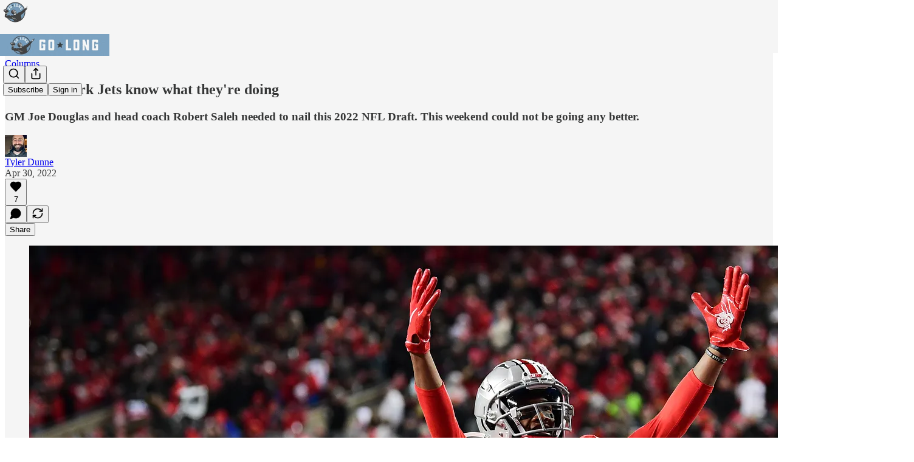

--- FILE ---
content_type: text/html; charset=utf-8
request_url: https://www.youtube-nocookie.com/embed/z3Xn_5_Q-kQ?rel=0&autoplay=0&showinfo=0&enablejsapi=0
body_size: 47166
content:
<!DOCTYPE html><html lang="en" dir="ltr" data-cast-api-enabled="true"><head><meta name="viewport" content="width=device-width, initial-scale=1"><script nonce="oRMXu7c0w2uhp17VyTCvgA">if ('undefined' == typeof Symbol || 'undefined' == typeof Symbol.iterator) {delete Array.prototype.entries;}</script><style name="www-roboto" nonce="AgCFdFIiqErkAdh8iryQDw">@font-face{font-family:'Roboto';font-style:normal;font-weight:400;font-stretch:100%;src:url(//fonts.gstatic.com/s/roboto/v48/KFO7CnqEu92Fr1ME7kSn66aGLdTylUAMa3GUBHMdazTgWw.woff2)format('woff2');unicode-range:U+0460-052F,U+1C80-1C8A,U+20B4,U+2DE0-2DFF,U+A640-A69F,U+FE2E-FE2F;}@font-face{font-family:'Roboto';font-style:normal;font-weight:400;font-stretch:100%;src:url(//fonts.gstatic.com/s/roboto/v48/KFO7CnqEu92Fr1ME7kSn66aGLdTylUAMa3iUBHMdazTgWw.woff2)format('woff2');unicode-range:U+0301,U+0400-045F,U+0490-0491,U+04B0-04B1,U+2116;}@font-face{font-family:'Roboto';font-style:normal;font-weight:400;font-stretch:100%;src:url(//fonts.gstatic.com/s/roboto/v48/KFO7CnqEu92Fr1ME7kSn66aGLdTylUAMa3CUBHMdazTgWw.woff2)format('woff2');unicode-range:U+1F00-1FFF;}@font-face{font-family:'Roboto';font-style:normal;font-weight:400;font-stretch:100%;src:url(//fonts.gstatic.com/s/roboto/v48/KFO7CnqEu92Fr1ME7kSn66aGLdTylUAMa3-UBHMdazTgWw.woff2)format('woff2');unicode-range:U+0370-0377,U+037A-037F,U+0384-038A,U+038C,U+038E-03A1,U+03A3-03FF;}@font-face{font-family:'Roboto';font-style:normal;font-weight:400;font-stretch:100%;src:url(//fonts.gstatic.com/s/roboto/v48/KFO7CnqEu92Fr1ME7kSn66aGLdTylUAMawCUBHMdazTgWw.woff2)format('woff2');unicode-range:U+0302-0303,U+0305,U+0307-0308,U+0310,U+0312,U+0315,U+031A,U+0326-0327,U+032C,U+032F-0330,U+0332-0333,U+0338,U+033A,U+0346,U+034D,U+0391-03A1,U+03A3-03A9,U+03B1-03C9,U+03D1,U+03D5-03D6,U+03F0-03F1,U+03F4-03F5,U+2016-2017,U+2034-2038,U+203C,U+2040,U+2043,U+2047,U+2050,U+2057,U+205F,U+2070-2071,U+2074-208E,U+2090-209C,U+20D0-20DC,U+20E1,U+20E5-20EF,U+2100-2112,U+2114-2115,U+2117-2121,U+2123-214F,U+2190,U+2192,U+2194-21AE,U+21B0-21E5,U+21F1-21F2,U+21F4-2211,U+2213-2214,U+2216-22FF,U+2308-230B,U+2310,U+2319,U+231C-2321,U+2336-237A,U+237C,U+2395,U+239B-23B7,U+23D0,U+23DC-23E1,U+2474-2475,U+25AF,U+25B3,U+25B7,U+25BD,U+25C1,U+25CA,U+25CC,U+25FB,U+266D-266F,U+27C0-27FF,U+2900-2AFF,U+2B0E-2B11,U+2B30-2B4C,U+2BFE,U+3030,U+FF5B,U+FF5D,U+1D400-1D7FF,U+1EE00-1EEFF;}@font-face{font-family:'Roboto';font-style:normal;font-weight:400;font-stretch:100%;src:url(//fonts.gstatic.com/s/roboto/v48/KFO7CnqEu92Fr1ME7kSn66aGLdTylUAMaxKUBHMdazTgWw.woff2)format('woff2');unicode-range:U+0001-000C,U+000E-001F,U+007F-009F,U+20DD-20E0,U+20E2-20E4,U+2150-218F,U+2190,U+2192,U+2194-2199,U+21AF,U+21E6-21F0,U+21F3,U+2218-2219,U+2299,U+22C4-22C6,U+2300-243F,U+2440-244A,U+2460-24FF,U+25A0-27BF,U+2800-28FF,U+2921-2922,U+2981,U+29BF,U+29EB,U+2B00-2BFF,U+4DC0-4DFF,U+FFF9-FFFB,U+10140-1018E,U+10190-1019C,U+101A0,U+101D0-101FD,U+102E0-102FB,U+10E60-10E7E,U+1D2C0-1D2D3,U+1D2E0-1D37F,U+1F000-1F0FF,U+1F100-1F1AD,U+1F1E6-1F1FF,U+1F30D-1F30F,U+1F315,U+1F31C,U+1F31E,U+1F320-1F32C,U+1F336,U+1F378,U+1F37D,U+1F382,U+1F393-1F39F,U+1F3A7-1F3A8,U+1F3AC-1F3AF,U+1F3C2,U+1F3C4-1F3C6,U+1F3CA-1F3CE,U+1F3D4-1F3E0,U+1F3ED,U+1F3F1-1F3F3,U+1F3F5-1F3F7,U+1F408,U+1F415,U+1F41F,U+1F426,U+1F43F,U+1F441-1F442,U+1F444,U+1F446-1F449,U+1F44C-1F44E,U+1F453,U+1F46A,U+1F47D,U+1F4A3,U+1F4B0,U+1F4B3,U+1F4B9,U+1F4BB,U+1F4BF,U+1F4C8-1F4CB,U+1F4D6,U+1F4DA,U+1F4DF,U+1F4E3-1F4E6,U+1F4EA-1F4ED,U+1F4F7,U+1F4F9-1F4FB,U+1F4FD-1F4FE,U+1F503,U+1F507-1F50B,U+1F50D,U+1F512-1F513,U+1F53E-1F54A,U+1F54F-1F5FA,U+1F610,U+1F650-1F67F,U+1F687,U+1F68D,U+1F691,U+1F694,U+1F698,U+1F6AD,U+1F6B2,U+1F6B9-1F6BA,U+1F6BC,U+1F6C6-1F6CF,U+1F6D3-1F6D7,U+1F6E0-1F6EA,U+1F6F0-1F6F3,U+1F6F7-1F6FC,U+1F700-1F7FF,U+1F800-1F80B,U+1F810-1F847,U+1F850-1F859,U+1F860-1F887,U+1F890-1F8AD,U+1F8B0-1F8BB,U+1F8C0-1F8C1,U+1F900-1F90B,U+1F93B,U+1F946,U+1F984,U+1F996,U+1F9E9,U+1FA00-1FA6F,U+1FA70-1FA7C,U+1FA80-1FA89,U+1FA8F-1FAC6,U+1FACE-1FADC,U+1FADF-1FAE9,U+1FAF0-1FAF8,U+1FB00-1FBFF;}@font-face{font-family:'Roboto';font-style:normal;font-weight:400;font-stretch:100%;src:url(//fonts.gstatic.com/s/roboto/v48/KFO7CnqEu92Fr1ME7kSn66aGLdTylUAMa3OUBHMdazTgWw.woff2)format('woff2');unicode-range:U+0102-0103,U+0110-0111,U+0128-0129,U+0168-0169,U+01A0-01A1,U+01AF-01B0,U+0300-0301,U+0303-0304,U+0308-0309,U+0323,U+0329,U+1EA0-1EF9,U+20AB;}@font-face{font-family:'Roboto';font-style:normal;font-weight:400;font-stretch:100%;src:url(//fonts.gstatic.com/s/roboto/v48/KFO7CnqEu92Fr1ME7kSn66aGLdTylUAMa3KUBHMdazTgWw.woff2)format('woff2');unicode-range:U+0100-02BA,U+02BD-02C5,U+02C7-02CC,U+02CE-02D7,U+02DD-02FF,U+0304,U+0308,U+0329,U+1D00-1DBF,U+1E00-1E9F,U+1EF2-1EFF,U+2020,U+20A0-20AB,U+20AD-20C0,U+2113,U+2C60-2C7F,U+A720-A7FF;}@font-face{font-family:'Roboto';font-style:normal;font-weight:400;font-stretch:100%;src:url(//fonts.gstatic.com/s/roboto/v48/KFO7CnqEu92Fr1ME7kSn66aGLdTylUAMa3yUBHMdazQ.woff2)format('woff2');unicode-range:U+0000-00FF,U+0131,U+0152-0153,U+02BB-02BC,U+02C6,U+02DA,U+02DC,U+0304,U+0308,U+0329,U+2000-206F,U+20AC,U+2122,U+2191,U+2193,U+2212,U+2215,U+FEFF,U+FFFD;}@font-face{font-family:'Roboto';font-style:normal;font-weight:500;font-stretch:100%;src:url(//fonts.gstatic.com/s/roboto/v48/KFO7CnqEu92Fr1ME7kSn66aGLdTylUAMa3GUBHMdazTgWw.woff2)format('woff2');unicode-range:U+0460-052F,U+1C80-1C8A,U+20B4,U+2DE0-2DFF,U+A640-A69F,U+FE2E-FE2F;}@font-face{font-family:'Roboto';font-style:normal;font-weight:500;font-stretch:100%;src:url(//fonts.gstatic.com/s/roboto/v48/KFO7CnqEu92Fr1ME7kSn66aGLdTylUAMa3iUBHMdazTgWw.woff2)format('woff2');unicode-range:U+0301,U+0400-045F,U+0490-0491,U+04B0-04B1,U+2116;}@font-face{font-family:'Roboto';font-style:normal;font-weight:500;font-stretch:100%;src:url(//fonts.gstatic.com/s/roboto/v48/KFO7CnqEu92Fr1ME7kSn66aGLdTylUAMa3CUBHMdazTgWw.woff2)format('woff2');unicode-range:U+1F00-1FFF;}@font-face{font-family:'Roboto';font-style:normal;font-weight:500;font-stretch:100%;src:url(//fonts.gstatic.com/s/roboto/v48/KFO7CnqEu92Fr1ME7kSn66aGLdTylUAMa3-UBHMdazTgWw.woff2)format('woff2');unicode-range:U+0370-0377,U+037A-037F,U+0384-038A,U+038C,U+038E-03A1,U+03A3-03FF;}@font-face{font-family:'Roboto';font-style:normal;font-weight:500;font-stretch:100%;src:url(//fonts.gstatic.com/s/roboto/v48/KFO7CnqEu92Fr1ME7kSn66aGLdTylUAMawCUBHMdazTgWw.woff2)format('woff2');unicode-range:U+0302-0303,U+0305,U+0307-0308,U+0310,U+0312,U+0315,U+031A,U+0326-0327,U+032C,U+032F-0330,U+0332-0333,U+0338,U+033A,U+0346,U+034D,U+0391-03A1,U+03A3-03A9,U+03B1-03C9,U+03D1,U+03D5-03D6,U+03F0-03F1,U+03F4-03F5,U+2016-2017,U+2034-2038,U+203C,U+2040,U+2043,U+2047,U+2050,U+2057,U+205F,U+2070-2071,U+2074-208E,U+2090-209C,U+20D0-20DC,U+20E1,U+20E5-20EF,U+2100-2112,U+2114-2115,U+2117-2121,U+2123-214F,U+2190,U+2192,U+2194-21AE,U+21B0-21E5,U+21F1-21F2,U+21F4-2211,U+2213-2214,U+2216-22FF,U+2308-230B,U+2310,U+2319,U+231C-2321,U+2336-237A,U+237C,U+2395,U+239B-23B7,U+23D0,U+23DC-23E1,U+2474-2475,U+25AF,U+25B3,U+25B7,U+25BD,U+25C1,U+25CA,U+25CC,U+25FB,U+266D-266F,U+27C0-27FF,U+2900-2AFF,U+2B0E-2B11,U+2B30-2B4C,U+2BFE,U+3030,U+FF5B,U+FF5D,U+1D400-1D7FF,U+1EE00-1EEFF;}@font-face{font-family:'Roboto';font-style:normal;font-weight:500;font-stretch:100%;src:url(//fonts.gstatic.com/s/roboto/v48/KFO7CnqEu92Fr1ME7kSn66aGLdTylUAMaxKUBHMdazTgWw.woff2)format('woff2');unicode-range:U+0001-000C,U+000E-001F,U+007F-009F,U+20DD-20E0,U+20E2-20E4,U+2150-218F,U+2190,U+2192,U+2194-2199,U+21AF,U+21E6-21F0,U+21F3,U+2218-2219,U+2299,U+22C4-22C6,U+2300-243F,U+2440-244A,U+2460-24FF,U+25A0-27BF,U+2800-28FF,U+2921-2922,U+2981,U+29BF,U+29EB,U+2B00-2BFF,U+4DC0-4DFF,U+FFF9-FFFB,U+10140-1018E,U+10190-1019C,U+101A0,U+101D0-101FD,U+102E0-102FB,U+10E60-10E7E,U+1D2C0-1D2D3,U+1D2E0-1D37F,U+1F000-1F0FF,U+1F100-1F1AD,U+1F1E6-1F1FF,U+1F30D-1F30F,U+1F315,U+1F31C,U+1F31E,U+1F320-1F32C,U+1F336,U+1F378,U+1F37D,U+1F382,U+1F393-1F39F,U+1F3A7-1F3A8,U+1F3AC-1F3AF,U+1F3C2,U+1F3C4-1F3C6,U+1F3CA-1F3CE,U+1F3D4-1F3E0,U+1F3ED,U+1F3F1-1F3F3,U+1F3F5-1F3F7,U+1F408,U+1F415,U+1F41F,U+1F426,U+1F43F,U+1F441-1F442,U+1F444,U+1F446-1F449,U+1F44C-1F44E,U+1F453,U+1F46A,U+1F47D,U+1F4A3,U+1F4B0,U+1F4B3,U+1F4B9,U+1F4BB,U+1F4BF,U+1F4C8-1F4CB,U+1F4D6,U+1F4DA,U+1F4DF,U+1F4E3-1F4E6,U+1F4EA-1F4ED,U+1F4F7,U+1F4F9-1F4FB,U+1F4FD-1F4FE,U+1F503,U+1F507-1F50B,U+1F50D,U+1F512-1F513,U+1F53E-1F54A,U+1F54F-1F5FA,U+1F610,U+1F650-1F67F,U+1F687,U+1F68D,U+1F691,U+1F694,U+1F698,U+1F6AD,U+1F6B2,U+1F6B9-1F6BA,U+1F6BC,U+1F6C6-1F6CF,U+1F6D3-1F6D7,U+1F6E0-1F6EA,U+1F6F0-1F6F3,U+1F6F7-1F6FC,U+1F700-1F7FF,U+1F800-1F80B,U+1F810-1F847,U+1F850-1F859,U+1F860-1F887,U+1F890-1F8AD,U+1F8B0-1F8BB,U+1F8C0-1F8C1,U+1F900-1F90B,U+1F93B,U+1F946,U+1F984,U+1F996,U+1F9E9,U+1FA00-1FA6F,U+1FA70-1FA7C,U+1FA80-1FA89,U+1FA8F-1FAC6,U+1FACE-1FADC,U+1FADF-1FAE9,U+1FAF0-1FAF8,U+1FB00-1FBFF;}@font-face{font-family:'Roboto';font-style:normal;font-weight:500;font-stretch:100%;src:url(//fonts.gstatic.com/s/roboto/v48/KFO7CnqEu92Fr1ME7kSn66aGLdTylUAMa3OUBHMdazTgWw.woff2)format('woff2');unicode-range:U+0102-0103,U+0110-0111,U+0128-0129,U+0168-0169,U+01A0-01A1,U+01AF-01B0,U+0300-0301,U+0303-0304,U+0308-0309,U+0323,U+0329,U+1EA0-1EF9,U+20AB;}@font-face{font-family:'Roboto';font-style:normal;font-weight:500;font-stretch:100%;src:url(//fonts.gstatic.com/s/roboto/v48/KFO7CnqEu92Fr1ME7kSn66aGLdTylUAMa3KUBHMdazTgWw.woff2)format('woff2');unicode-range:U+0100-02BA,U+02BD-02C5,U+02C7-02CC,U+02CE-02D7,U+02DD-02FF,U+0304,U+0308,U+0329,U+1D00-1DBF,U+1E00-1E9F,U+1EF2-1EFF,U+2020,U+20A0-20AB,U+20AD-20C0,U+2113,U+2C60-2C7F,U+A720-A7FF;}@font-face{font-family:'Roboto';font-style:normal;font-weight:500;font-stretch:100%;src:url(//fonts.gstatic.com/s/roboto/v48/KFO7CnqEu92Fr1ME7kSn66aGLdTylUAMa3yUBHMdazQ.woff2)format('woff2');unicode-range:U+0000-00FF,U+0131,U+0152-0153,U+02BB-02BC,U+02C6,U+02DA,U+02DC,U+0304,U+0308,U+0329,U+2000-206F,U+20AC,U+2122,U+2191,U+2193,U+2212,U+2215,U+FEFF,U+FFFD;}</style><script name="www-roboto" nonce="oRMXu7c0w2uhp17VyTCvgA">if (document.fonts && document.fonts.load) {document.fonts.load("400 10pt Roboto", "E"); document.fonts.load("500 10pt Roboto", "E");}</script><link rel="stylesheet" href="/s/player/b95b0e7a/www-player.css" name="www-player" nonce="AgCFdFIiqErkAdh8iryQDw"><style nonce="AgCFdFIiqErkAdh8iryQDw">html {overflow: hidden;}body {font: 12px Roboto, Arial, sans-serif; background-color: #000; color: #fff; height: 100%; width: 100%; overflow: hidden; position: absolute; margin: 0; padding: 0;}#player {width: 100%; height: 100%;}h1 {text-align: center; color: #fff;}h3 {margin-top: 6px; margin-bottom: 3px;}.player-unavailable {position: absolute; top: 0; left: 0; right: 0; bottom: 0; padding: 25px; font-size: 13px; background: url(/img/meh7.png) 50% 65% no-repeat;}.player-unavailable .message {text-align: left; margin: 0 -5px 15px; padding: 0 5px 14px; border-bottom: 1px solid #888; font-size: 19px; font-weight: normal;}.player-unavailable a {color: #167ac6; text-decoration: none;}</style><script nonce="oRMXu7c0w2uhp17VyTCvgA">var ytcsi={gt:function(n){n=(n||"")+"data_";return ytcsi[n]||(ytcsi[n]={tick:{},info:{},gel:{preLoggedGelInfos:[]}})},now:window.performance&&window.performance.timing&&window.performance.now&&window.performance.timing.navigationStart?function(){return window.performance.timing.navigationStart+window.performance.now()}:function(){return(new Date).getTime()},tick:function(l,t,n){var ticks=ytcsi.gt(n).tick;var v=t||ytcsi.now();if(ticks[l]){ticks["_"+l]=ticks["_"+l]||[ticks[l]];ticks["_"+l].push(v)}ticks[l]=
v},info:function(k,v,n){ytcsi.gt(n).info[k]=v},infoGel:function(p,n){ytcsi.gt(n).gel.preLoggedGelInfos.push(p)},setStart:function(t,n){ytcsi.tick("_start",t,n)}};
(function(w,d){function isGecko(){if(!w.navigator)return false;try{if(w.navigator.userAgentData&&w.navigator.userAgentData.brands&&w.navigator.userAgentData.brands.length){var brands=w.navigator.userAgentData.brands;var i=0;for(;i<brands.length;i++)if(brands[i]&&brands[i].brand==="Firefox")return true;return false}}catch(e){setTimeout(function(){throw e;})}if(!w.navigator.userAgent)return false;var ua=w.navigator.userAgent;return ua.indexOf("Gecko")>0&&ua.toLowerCase().indexOf("webkit")<0&&ua.indexOf("Edge")<
0&&ua.indexOf("Trident")<0&&ua.indexOf("MSIE")<0}ytcsi.setStart(w.performance?w.performance.timing.responseStart:null);var isPrerender=(d.visibilityState||d.webkitVisibilityState)=="prerender";var vName=!d.visibilityState&&d.webkitVisibilityState?"webkitvisibilitychange":"visibilitychange";if(isPrerender){var startTick=function(){ytcsi.setStart();d.removeEventListener(vName,startTick)};d.addEventListener(vName,startTick,false)}if(d.addEventListener)d.addEventListener(vName,function(){ytcsi.tick("vc")},
false);if(isGecko()){var isHidden=(d.visibilityState||d.webkitVisibilityState)=="hidden";if(isHidden)ytcsi.tick("vc")}var slt=function(el,t){setTimeout(function(){var n=ytcsi.now();el.loadTime=n;if(el.slt)el.slt()},t)};w.__ytRIL=function(el){if(!el.getAttribute("data-thumb"))if(w.requestAnimationFrame)w.requestAnimationFrame(function(){slt(el,0)});else slt(el,16)}})(window,document);
</script><script nonce="oRMXu7c0w2uhp17VyTCvgA">var ytcfg={d:function(){return window.yt&&yt.config_||ytcfg.data_||(ytcfg.data_={})},get:function(k,o){return k in ytcfg.d()?ytcfg.d()[k]:o},set:function(){var a=arguments;if(a.length>1)ytcfg.d()[a[0]]=a[1];else{var k;for(k in a[0])ytcfg.d()[k]=a[0][k]}}};
ytcfg.set({"CLIENT_CANARY_STATE":"none","DEVICE":"cbr\u003dChrome\u0026cbrand\u003dapple\u0026cbrver\u003d131.0.0.0\u0026ceng\u003dWebKit\u0026cengver\u003d537.36\u0026cos\u003dMacintosh\u0026cosver\u003d10_15_7\u0026cplatform\u003dDESKTOP","EVENT_ID":"7llsaevCDo_T_bkPhLeYCQ","EXPERIMENT_FLAGS":{"ab_det_apm":true,"ab_det_el_h":true,"ab_det_em_inj":true,"ab_l_sig_st":true,"ab_l_sig_st_e":true,"action_companion_center_align_description":true,"allow_skip_networkless":true,"always_send_and_write":true,"att_web_record_metrics":true,"attmusi":true,"c3_enable_button_impression_logging":true,"c3_watch_page_component":true,"cancel_pending_navs":true,"clean_up_manual_attribution_header":true,"config_age_report_killswitch":true,"cow_optimize_idom_compat":true,"csi_config_handling_infra":true,"csi_on_gel":true,"delhi_mweb_colorful_sd":true,"delhi_mweb_colorful_sd_v2":true,"deprecate_csi_has_info":true,"deprecate_pair_servlet_enabled":true,"desktop_sparkles_light_cta_button":true,"disable_cached_masthead_data":true,"disable_child_node_auto_formatted_strings":true,"disable_enf_isd":true,"disable_log_to_visitor_layer":true,"disable_pacf_logging_for_memory_limited_tv":true,"embeds_enable_eid_enforcement_for_youtube":true,"embeds_enable_info_panel_dismissal":true,"embeds_enable_pfp_always_unbranded":true,"embeds_muted_autoplay_sound_fix":true,"embeds_serve_es6_client":true,"embeds_web_nwl_disable_nocookie":true,"embeds_web_updated_shorts_definition_fix":true,"enable_active_view_display_ad_renderer_web_home":true,"enable_ad_disclosure_banner_a11y_fix":true,"enable_chips_shelf_view_model_fully_reactive":true,"enable_client_creator_goal_ticker_bar_revamp":true,"enable_client_only_wiz_direct_reactions":true,"enable_client_sli_logging":true,"enable_client_streamz_web":true,"enable_client_ve_spec":true,"enable_cloud_save_error_popup_after_retry":true,"enable_cookie_reissue_iframe":true,"enable_dai_sdf_h5_preroll":true,"enable_datasync_id_header_in_web_vss_pings":true,"enable_default_mono_cta_migration_web_client":true,"enable_dma_post_enforcement":true,"enable_docked_chat_messages":true,"enable_entity_store_from_dependency_injection":true,"enable_inline_muted_playback_on_web_search":true,"enable_inline_muted_playback_on_web_search_for_vdc":true,"enable_inline_muted_playback_on_web_search_for_vdcb":true,"enable_is_extended_monitoring":true,"enable_is_mini_app_page_active_bugfix":true,"enable_live_overlay_feed_in_live_chat":true,"enable_logging_first_user_action_after_game_ready":true,"enable_ltc_param_fetch_from_innertube":true,"enable_masthead_mweb_padding_fix":true,"enable_menu_renderer_button_in_mweb_hclr":true,"enable_mini_app_command_handler_mweb_fix":true,"enable_mini_app_iframe_loaded_logging":true,"enable_mini_guide_downloads_item":true,"enable_mixed_direction_formatted_strings":true,"enable_mweb_livestream_ui_update":true,"enable_mweb_new_caption_language_picker":true,"enable_names_handles_account_switcher":true,"enable_network_request_logging_on_game_events":true,"enable_new_paid_product_placement":true,"enable_obtaining_ppn_query_param":true,"enable_open_in_new_tab_icon_for_short_dr_for_desktop_search":true,"enable_open_yt_content":true,"enable_origin_query_parameter_bugfix":true,"enable_pause_ads_on_ytv_html5":true,"enable_payments_purchase_manager":true,"enable_pdp_icon_prefetch":true,"enable_pl_r_si_fa":true,"enable_place_pivot_url":true,"enable_playable_a11y_label_with_badge_text":true,"enable_pv_screen_modern_text":true,"enable_removing_navbar_title_on_hashtag_page_mweb":true,"enable_resetting_scroll_position_on_flow_change":true,"enable_rta_manager":true,"enable_sdf_companion_h5":true,"enable_sdf_dai_h5_midroll":true,"enable_sdf_h5_endemic_mid_post_roll":true,"enable_sdf_on_h5_unplugged_vod_midroll":true,"enable_sdf_shorts_player_bytes_h5":true,"enable_sdk_performance_network_logging":true,"enable_sending_unwrapped_game_audio_as_serialized_metadata":true,"enable_sfv_effect_pivot_url":true,"enable_shorts_new_carousel":true,"enable_skip_ad_guidance_prompt":true,"enable_skippable_ads_for_unplugged_ad_pod":true,"enable_smearing_expansion_dai":true,"enable_third_party_info":true,"enable_time_out_messages":true,"enable_timeline_view_modern_transcript_fe":true,"enable_video_display_compact_button_group_for_desktop_search":true,"enable_watch_next_pause_autoplay_lact":true,"enable_web_home_top_landscape_image_layout_level_click":true,"enable_web_tiered_gel":true,"enable_window_constrained_buy_flow_dialog":true,"enable_wiz_queue_effect_and_on_init_initial_runs":true,"enable_ypc_spinners":true,"enable_yt_ata_iframe_authuser":true,"export_networkless_options":true,"export_player_version_to_ytconfig":true,"fill_single_video_with_notify_to_lasr":true,"fix_ad_miniplayer_controls_rendering":true,"fix_ads_tracking_for_swf_config_deprecation_mweb":true,"h5_companion_enable_adcpn_macro_substitution_for_click_pings":true,"h5_inplayer_enable_adcpn_macro_substitution_for_click_pings":true,"h5_reset_cache_and_filter_before_update_masthead":true,"hide_channel_creation_title_for_mweb":true,"high_ccv_client_side_caching_h5":true,"html5_log_trigger_events_with_debug_data":true,"html5_ssdai_enable_media_end_cue_range":true,"il_attach_cache_limit":true,"il_use_view_model_logging_context":true,"is_browser_support_for_webcam_streaming":true,"json_condensed_response":true,"kev_adb_pg":true,"kevlar_gel_error_routing":true,"kevlar_watch_cinematics":true,"live_chat_enable_controller_extraction":true,"live_chat_enable_rta_manager":true,"live_chat_increased_min_height":true,"log_click_with_layer_from_element_in_command_handler":true,"log_errors_through_nwl_on_retry":true,"mdx_enable_privacy_disclosure_ui":true,"mdx_load_cast_api_bootstrap_script":true,"medium_progress_bar_modification":true,"migrate_remaining_web_ad_badges_to_innertube":true,"mobile_account_menu_refresh":true,"mweb_a11y_enable_player_controls_invisible_toggle":true,"mweb_account_linking_noapp":true,"mweb_after_render_to_scheduler":true,"mweb_allow_modern_search_suggest_behavior":true,"mweb_animated_actions":true,"mweb_app_upsell_button_direct_to_app":true,"mweb_big_progress_bar":true,"mweb_c3_disable_carve_out":true,"mweb_c3_disable_carve_out_keep_external_links":true,"mweb_c3_enable_adaptive_signals":true,"mweb_c3_endscreen":true,"mweb_c3_endscreen_v2":true,"mweb_c3_library_page_enable_recent_shelf":true,"mweb_c3_remove_web_navigation_endpoint_data":true,"mweb_c3_use_canonical_from_player_response":true,"mweb_cinematic_watch":true,"mweb_command_handler":true,"mweb_delay_watch_initial_data":true,"mweb_disable_searchbar_scroll":true,"mweb_enable_fine_scrubbing_for_recs":true,"mweb_enable_keto_batch_player_fullscreen":true,"mweb_enable_keto_batch_player_progress_bar":true,"mweb_enable_keto_batch_player_tooltips":true,"mweb_enable_lockup_view_model_for_ucp":true,"mweb_enable_mix_panel_title_metadata":true,"mweb_enable_more_drawer":true,"mweb_enable_optional_fullscreen_landscape_locking":true,"mweb_enable_overlay_touch_manager":true,"mweb_enable_premium_carve_out_fix":true,"mweb_enable_refresh_detection":true,"mweb_enable_search_imp":true,"mweb_enable_sequence_signal":true,"mweb_enable_shorts_pivot_button":true,"mweb_enable_shorts_video_preload":true,"mweb_enable_skippables_on_jio_phone":true,"mweb_enable_storyboards":true,"mweb_enable_two_line_title_on_shorts":true,"mweb_enable_varispeed_controller":true,"mweb_enable_warm_channel_requests":true,"mweb_enable_watch_feed_infinite_scroll":true,"mweb_enable_wrapped_unplugged_pause_membership_dialog_renderer":true,"mweb_filter_video_format_in_webfe":true,"mweb_fix_livestream_seeking":true,"mweb_fix_monitor_visibility_after_render":true,"mweb_fix_section_list_continuation_item_renderers":true,"mweb_force_ios_fallback_to_native_control":true,"mweb_fp_auto_fullscreen":true,"mweb_fullscreen_controls":true,"mweb_fullscreen_controls_action_buttons":true,"mweb_fullscreen_watch_system":true,"mweb_home_reactive_shorts":true,"mweb_innertube_search_command":true,"mweb_kaios_enable_autoplay_switch_view_model":true,"mweb_lang_in_html":true,"mweb_like_button_synced_with_entities":true,"mweb_logo_use_home_page_ve":true,"mweb_module_decoration":true,"mweb_native_control_in_faux_fullscreen_shared":true,"mweb_panel_container_inert":true,"mweb_player_control_on_hover":true,"mweb_player_delhi_dtts":true,"mweb_player_settings_use_bottom_sheet":true,"mweb_player_show_previous_next_buttons_in_playlist":true,"mweb_player_skip_no_op_state_changes":true,"mweb_player_user_select_none":true,"mweb_playlist_engagement_panel":true,"mweb_progress_bar_seek_on_mouse_click":true,"mweb_pull_2_full":true,"mweb_pull_2_full_enable_touch_handlers":true,"mweb_schedule_warm_watch_response":true,"mweb_searchbox_legacy_navigation":true,"mweb_see_fewer_shorts":true,"mweb_sheets_ui_refresh":true,"mweb_shorts_comments_panel_id_change":true,"mweb_shorts_early_continuation":true,"mweb_show_ios_smart_banner":true,"mweb_use_server_url_on_startup":true,"mweb_watch_captions_enable_auto_translate":true,"mweb_watch_captions_set_default_size":true,"mweb_watch_stop_scheduler_on_player_response":true,"mweb_watchfeed_big_thumbnails":true,"mweb_yt_searchbox":true,"networkless_logging":true,"no_client_ve_attach_unless_shown":true,"nwl_send_from_memory_when_online":true,"pageid_as_header_web":true,"playback_settings_use_switch_menu":true,"player_controls_autonav_fix":true,"player_controls_skip_double_signal_update":true,"polymer_bad_build_labels":true,"polymer_verifiy_app_state":true,"qoe_send_and_write":true,"remove_chevron_from_ad_disclosure_banner_h5":true,"remove_masthead_channel_banner_on_refresh":true,"remove_slot_id_exited_trigger_for_dai_in_player_slot_expire":true,"replace_client_url_parsing_with_server_signal":true,"service_worker_enabled":true,"service_worker_push_enabled":true,"service_worker_push_home_page_prompt":true,"service_worker_push_watch_page_prompt":true,"shell_load_gcf":true,"shorten_initial_gel_batch_timeout":true,"should_use_yt_voice_endpoint_in_kaios":true,"skip_invalid_ytcsi_ticks":true,"skip_setting_info_in_csi_data_object":true,"smarter_ve_dedupping":true,"speedmaster_no_seek":true,"start_client_gcf_mweb":true,"stop_handling_click_for_non_rendering_overlay_layout":true,"suppress_error_204_logging":true,"synced_panel_scrolling_controller":true,"use_event_time_ms_header":true,"use_fifo_for_networkless":true,"use_player_abuse_bg_library":true,"use_request_time_ms_header":true,"use_session_based_sampling":true,"use_thumbnail_overlay_time_status_renderer_for_live_badge":true,"use_ts_visibilitylogger":true,"vss_final_ping_send_and_write":true,"vss_playback_use_send_and_write":true,"web_adaptive_repeat_ase":true,"web_always_load_chat_support":true,"web_animated_like":true,"web_api_url":true,"web_autonav_allow_off_by_default":true,"web_button_vm_refactor_disabled":true,"web_c3_log_app_init_finish":true,"web_csi_action_sampling_enabled":true,"web_dedupe_ve_grafting":true,"web_disable_backdrop_filter":true,"web_enable_ab_rsp_cl":true,"web_enable_course_icon_update":true,"web_enable_error_204":true,"web_enable_horizontal_video_attributes_section":true,"web_fix_segmented_like_dislike_undefined":true,"web_gcf_hashes_innertube":true,"web_gel_timeout_cap":true,"web_metadata_carousel_elref_bugfix":true,"web_parent_target_for_sheets":true,"web_persist_server_autonav_state_on_client":true,"web_playback_associated_log_ctt":true,"web_playback_associated_ve":true,"web_prefetch_preload_video":true,"web_progress_bar_draggable":true,"web_resizable_advertiser_banner_on_masthead_safari_fix":true,"web_scheduler_auto_init":true,"web_shorts_just_watched_on_channel_and_pivot_study":true,"web_shorts_just_watched_overlay":true,"web_shorts_pivot_button_view_model_reactive":true,"web_update_panel_visibility_logging_fix":true,"web_video_attribute_view_model_a11y_fix":true,"web_watch_controls_state_signals":true,"web_wiz_attributed_string":true,"web_yt_config_context":true,"webfe_mweb_watch_microdata":true,"webfe_watch_shorts_canonical_url_fix":true,"webpo_exit_on_net_err":true,"wiz_diff_overwritable":true,"wiz_memoize_stamper_items":true,"woffle_used_state_report":true,"wpo_gel_strz":true,"ytcp_paper_tooltip_use_scoped_owner_root":true,"ytidb_clear_embedded_player":true,"H5_async_logging_delay_ms":30000.0,"attention_logging_scroll_throttle":500.0,"autoplay_pause_by_lact_sampling_fraction":0.0,"cinematic_watch_effect_opacity":0.4,"log_window_onerror_fraction":0.1,"speedmaster_playback_rate":2.0,"tv_pacf_logging_sample_rate":0.01,"web_attention_logging_scroll_throttle":500.0,"web_load_prediction_threshold":0.1,"web_navigation_prediction_threshold":0.1,"web_pbj_log_warning_rate":0.0,"web_system_health_fraction":0.01,"ytidb_transaction_ended_event_rate_limit":0.02,"active_time_update_interval_ms":10000,"att_init_delay":500,"autoplay_pause_by_lact_sec":0,"botguard_async_snapshot_timeout_ms":3000,"check_navigator_accuracy_timeout_ms":0,"cinematic_watch_css_filter_blur_strength":40,"cinematic_watch_fade_out_duration":500,"close_webview_delay_ms":100,"cloud_save_game_data_rate_limit_ms":3000,"compression_disable_point":10,"custom_active_view_tos_timeout_ms":3600000,"embeds_widget_poll_interval_ms":0,"gel_min_batch_size":3,"gel_queue_timeout_max_ms":60000,"get_async_timeout_ms":60000,"hide_cta_for_home_web_video_ads_animate_in_time":2,"html5_byterate_soft_cap":0,"initial_gel_batch_timeout":2000,"max_body_size_to_compress":500000,"max_prefetch_window_sec_for_livestream_optimization":10,"min_prefetch_offset_sec_for_livestream_optimization":20,"mini_app_container_iframe_src_update_delay_ms":0,"multiple_preview_news_duration_time":11000,"mweb_c3_toast_duration_ms":5000,"mweb_deep_link_fallback_timeout_ms":10000,"mweb_delay_response_received_actions":100,"mweb_fp_dpad_rate_limit_ms":0,"mweb_fp_dpad_watch_title_clamp_lines":0,"mweb_history_manager_cache_size":100,"mweb_ios_fullscreen_playback_transition_delay_ms":500,"mweb_ios_fullscreen_system_pause_epilson_ms":0,"mweb_override_response_store_expiration_ms":0,"mweb_shorts_early_continuation_trigger_threshold":4,"mweb_w2w_max_age_seconds":0,"mweb_watch_captions_default_size":2,"neon_dark_launch_gradient_count":0,"network_polling_interval":30000,"play_click_interval_ms":30000,"play_ping_interval_ms":10000,"prefetch_comments_ms_after_video":0,"send_config_hash_timer":0,"service_worker_push_logged_out_prompt_watches":-1,"service_worker_push_prompt_cap":-1,"service_worker_push_prompt_delay_microseconds":3888000000000,"show_mini_app_ad_frequency_cap_ms":300000,"slow_compressions_before_abandon_count":4,"speedmaster_cancellation_movement_dp":10,"speedmaster_touch_activation_ms":500,"web_attention_logging_throttle":500,"web_foreground_heartbeat_interval_ms":28000,"web_gel_debounce_ms":10000,"web_logging_max_batch":100,"web_max_tracing_events":50,"web_tracing_session_replay":0,"wil_icon_max_concurrent_fetches":9999,"ytidb_remake_db_retries":3,"ytidb_reopen_db_retries":3,"WebClientReleaseProcessCritical__youtube_embeds_client_version_override":"","WebClientReleaseProcessCritical__youtube_embeds_web_client_version_override":"","WebClientReleaseProcessCritical__youtube_mweb_client_version_override":"","debug_forced_internalcountrycode":"","embeds_web_synth_ch_headers_banned_urls_regex":"","enable_web_media_service":"DISABLED","il_payload_scraping":"","live_chat_unicode_emoji_json_url":"https://www.gstatic.com/youtube/img/emojis/emojis-svg-9.json","mweb_deep_link_feature_tag_suffix":"11268432","mweb_enable_shorts_innertube_player_prefetch_trigger":"NONE","mweb_fp_dpad":"home,search,browse,channel,create_channel,experiments,settings,trending,oops,404,paid_memberships,sponsorship,premium,shorts","mweb_fp_dpad_linear_navigation":"","mweb_fp_dpad_linear_navigation_visitor":"","mweb_fp_dpad_visitor":"","mweb_preload_video_by_player_vars":"","mweb_sign_in_button_style":"STYLE_SUGGESTIVE_AVATAR","place_pivot_triggering_container_alternate":"","place_pivot_triggering_counterfactual_container_alternate":"","search_ui_mweb_searchbar_restyle":"DEFAULT","service_worker_push_force_notification_prompt_tag":"1","service_worker_scope":"/","suggest_exp_str":"","web_client_version_override":"","kevlar_command_handler_command_banlist":[],"mini_app_ids_without_game_ready":["UgkxHHtsak1SC8mRGHMZewc4HzeAY3yhPPmJ","Ugkx7OgzFqE6z_5Mtf4YsotGfQNII1DF_RBm"],"web_op_signal_type_banlist":[],"web_tracing_enabled_spans":["event","command"]},"GAPI_HINT_PARAMS":"m;/_/scs/abc-static/_/js/k\u003dgapi.gapi.en.FZb77tO2YW4.O/d\u003d1/rs\u003dAHpOoo8lqavmo6ayfVxZovyDiP6g3TOVSQ/m\u003d__features__","GAPI_HOST":"https://apis.google.com","GAPI_LOCALE":"en_US","GL":"US","HL":"en","HTML_DIR":"ltr","HTML_LANG":"en","INNERTUBE_API_KEY":"AIzaSyAO_FJ2SlqU8Q4STEHLGCilw_Y9_11qcW8","INNERTUBE_API_VERSION":"v1","INNERTUBE_CLIENT_NAME":"WEB_EMBEDDED_PLAYER","INNERTUBE_CLIENT_VERSION":"1.20260116.01.00","INNERTUBE_CONTEXT":{"client":{"hl":"en","gl":"US","remoteHost":"18.118.24.101","deviceMake":"Apple","deviceModel":"","visitorData":"[base64]%3D%3D","userAgent":"Mozilla/5.0 (Macintosh; Intel Mac OS X 10_15_7) AppleWebKit/537.36 (KHTML, like Gecko) Chrome/131.0.0.0 Safari/537.36; ClaudeBot/1.0; +claudebot@anthropic.com),gzip(gfe)","clientName":"WEB_EMBEDDED_PLAYER","clientVersion":"1.20260116.01.00","osName":"Macintosh","osVersion":"10_15_7","originalUrl":"https://www.youtube-nocookie.com/embed/z3Xn_5_Q-kQ?rel\u003d0\u0026autoplay\u003d0\u0026showinfo\u003d0\u0026enablejsapi\u003d0","platform":"DESKTOP","clientFormFactor":"UNKNOWN_FORM_FACTOR","configInfo":{"appInstallData":"[base64]%3D"},"browserName":"Chrome","browserVersion":"131.0.0.0","acceptHeader":"text/html,application/xhtml+xml,application/xml;q\u003d0.9,image/webp,image/apng,*/*;q\u003d0.8,application/signed-exchange;v\u003db3;q\u003d0.9","deviceExperimentId":"ChxOelU1TmpVME5UVTFNVGMxTmpneE9UTTVOZz09EO6zscsGGO6zscsG","rolloutToken":"CPCDx8WkhqqrMBCBgO75mJSSAxiBgO75mJSSAw%3D%3D"},"user":{"lockedSafetyMode":false},"request":{"useSsl":true},"clickTracking":{"clickTrackingParams":"IhMI6/Ht+ZiUkgMVj2k/AR2EGyYB"},"thirdParty":{"embeddedPlayerContext":{"embeddedPlayerEncryptedContext":"AD5ZzFRIR1hnnLUjPftZeAEhdarJvHe_CEK4iLgKC-b4CuL55_UaVWy9qBABQw4XPq_jpNncCpWSWb2il0FfN-CFdpAzb6V4uTxH37BGOFZTz7AhVMoEDJzJwMrOkju8sht8sbZimlTqN-7XgzWIAhbVaXx-s_wkDdbupaETGlpZKqGnKjAu","ancestorOriginsSupported":false}}},"INNERTUBE_CONTEXT_CLIENT_NAME":56,"INNERTUBE_CONTEXT_CLIENT_VERSION":"1.20260116.01.00","INNERTUBE_CONTEXT_GL":"US","INNERTUBE_CONTEXT_HL":"en","LATEST_ECATCHER_SERVICE_TRACKING_PARAMS":{"client.name":"WEB_EMBEDDED_PLAYER","client.jsfeat":"2021"},"LOGGED_IN":false,"PAGE_BUILD_LABEL":"youtube.embeds.web_20260116_01_RC00","PAGE_CL":856990104,"SERVER_NAME":"WebFE","VISITOR_DATA":"[base64]%3D%3D","WEB_PLAYER_CONTEXT_CONFIGS":{"WEB_PLAYER_CONTEXT_CONFIG_ID_EMBEDDED_PLAYER":{"rootElementId":"movie_player","jsUrl":"/s/player/b95b0e7a/player_ias.vflset/en_US/base.js","cssUrl":"/s/player/b95b0e7a/www-player.css","contextId":"WEB_PLAYER_CONTEXT_CONFIG_ID_EMBEDDED_PLAYER","eventLabel":"embedded","contentRegion":"US","hl":"en_US","hostLanguage":"en","innertubeApiKey":"AIzaSyAO_FJ2SlqU8Q4STEHLGCilw_Y9_11qcW8","innertubeApiVersion":"v1","innertubeContextClientVersion":"1.20260116.01.00","disableRelatedVideos":true,"device":{"brand":"apple","model":"","browser":"Chrome","browserVersion":"131.0.0.0","os":"Macintosh","osVersion":"10_15_7","platform":"DESKTOP","interfaceName":"WEB_EMBEDDED_PLAYER","interfaceVersion":"1.20260116.01.00"},"serializedExperimentIds":"24004644,51010235,51063643,51098299,51204329,51222973,51340662,51349914,51353393,51366423,51389629,51404808,51404810,51458177,51459425,51484222,51490331,51500051,51505436,51526266,51530495,51534669,51560386,51565116,51566373,51578633,51583565,51583821,51585555,51586115,51605258,51605395,51611457,51615065,51620867,51621065,51622845,51632249,51637029,51638932,51647793,51648336,51656217,51666850,51672162,51681662,51683502,51684301,51684307,51691027,51691590,51693510,51693994,51696107,51696619,51697032,51700777,51701616,51704637,51705183,51705185,51709242,51711227,51711298,51712601,51713237,51714463,51715038,51717474,51719411,51719628,51735450,51738919,51741220,51742830,51742878,51744563","serializedExperimentFlags":"H5_async_logging_delay_ms\u003d30000.0\u0026PlayerWeb__h5_enable_advisory_rating_restrictions\u003dtrue\u0026a11y_h5_associate_survey_question\u003dtrue\u0026ab_det_apm\u003dtrue\u0026ab_det_el_h\u003dtrue\u0026ab_det_em_inj\u003dtrue\u0026ab_l_sig_st\u003dtrue\u0026ab_l_sig_st_e\u003dtrue\u0026action_companion_center_align_description\u003dtrue\u0026ad_pod_disable_companion_persist_ads_quality\u003dtrue\u0026add_stmp_logs_for_voice_boost\u003dtrue\u0026allow_autohide_on_paused_videos\u003dtrue\u0026allow_drm_override\u003dtrue\u0026allow_live_autoplay\u003dtrue\u0026allow_poltergust_autoplay\u003dtrue\u0026allow_skip_networkless\u003dtrue\u0026allow_vp9_1080p_mq_enc\u003dtrue\u0026always_cache_redirect_endpoint\u003dtrue\u0026always_send_and_write\u003dtrue\u0026annotation_module_vast_cards_load_logging_fraction\u003d0.0\u0026assign_drm_family_by_format\u003dtrue\u0026att_web_record_metrics\u003dtrue\u0026attention_logging_scroll_throttle\u003d500.0\u0026attmusi\u003dtrue\u0026autoplay_time\u003d10000\u0026autoplay_time_for_fullscreen\u003d-1\u0026autoplay_time_for_music_content\u003d-1\u0026bg_vm_reinit_threshold\u003d7200000\u0026blocked_packages_for_sps\u003d[]\u0026botguard_async_snapshot_timeout_ms\u003d3000\u0026captions_url_add_ei\u003dtrue\u0026check_navigator_accuracy_timeout_ms\u003d0\u0026clean_up_manual_attribution_header\u003dtrue\u0026compression_disable_point\u003d10\u0026cow_optimize_idom_compat\u003dtrue\u0026csi_config_handling_infra\u003dtrue\u0026csi_on_gel\u003dtrue\u0026custom_active_view_tos_timeout_ms\u003d3600000\u0026dash_manifest_version\u003d5\u0026debug_bandaid_hostname\u003d\u0026debug_bandaid_port\u003d0\u0026debug_sherlog_username\u003d\u0026delhi_modern_player_default_thumbnail_percentage\u003d0.0\u0026delhi_modern_player_faster_autohide_delay_ms\u003d2000\u0026delhi_modern_player_pause_thumbnail_percentage\u003d0.6\u0026delhi_modern_web_player_blending_mode\u003d\u0026delhi_modern_web_player_disable_frosted_glass\u003dtrue\u0026delhi_modern_web_player_horizontal_volume_controls\u003dtrue\u0026delhi_modern_web_player_lhs_volume_controls\u003dtrue\u0026delhi_modern_web_player_responsive_compact_controls_threshold\u003d0\u0026deprecate_22\u003dtrue\u0026deprecate_csi_has_info\u003dtrue\u0026deprecate_delay_ping\u003dtrue\u0026deprecate_pair_servlet_enabled\u003dtrue\u0026desktop_sparkles_light_cta_button\u003dtrue\u0026disable_av1_setting\u003dtrue\u0026disable_branding_context\u003dtrue\u0026disable_cached_masthead_data\u003dtrue\u0026disable_channel_id_check_for_suspended_channels\u003dtrue\u0026disable_child_node_auto_formatted_strings\u003dtrue\u0026disable_enf_isd\u003dtrue\u0026disable_lifa_for_supex_users\u003dtrue\u0026disable_log_to_visitor_layer\u003dtrue\u0026disable_mdx_connection_in_mdx_module_for_music_web\u003dtrue\u0026disable_pacf_logging_for_memory_limited_tv\u003dtrue\u0026disable_reduced_fullscreen_autoplay_countdown_for_minors\u003dtrue\u0026disable_reel_item_watch_format_filtering\u003dtrue\u0026disable_threegpp_progressive_formats\u003dtrue\u0026disable_touch_events_on_skip_button\u003dtrue\u0026edge_encryption_fill_primary_key_version\u003dtrue\u0026embeds_enable_info_panel_dismissal\u003dtrue\u0026embeds_enable_move_set_center_crop_to_public\u003dtrue\u0026embeds_enable_per_video_embed_config\u003dtrue\u0026embeds_enable_pfp_always_unbranded\u003dtrue\u0026embeds_web_lite_mode\u003d1\u0026embeds_web_nwl_disable_nocookie\u003dtrue\u0026embeds_web_synth_ch_headers_banned_urls_regex\u003d\u0026enable_active_view_display_ad_renderer_web_home\u003dtrue\u0026enable_active_view_lr_shorts_video\u003dtrue\u0026enable_active_view_web_shorts_video\u003dtrue\u0026enable_ad_cpn_macro_substitution_for_click_pings\u003dtrue\u0026enable_ad_disclosure_banner_a11y_fix\u003dtrue\u0026enable_app_promo_endcap_eml_on_tablet\u003dtrue\u0026enable_batched_cross_device_pings_in_gel_fanout\u003dtrue\u0026enable_cast_for_web_unplugged\u003dtrue\u0026enable_cast_on_music_web\u003dtrue\u0026enable_cipher_for_manifest_urls\u003dtrue\u0026enable_cleanup_masthead_autoplay_hack_fix\u003dtrue\u0026enable_client_creator_goal_ticker_bar_revamp\u003dtrue\u0026enable_client_only_wiz_direct_reactions\u003dtrue\u0026enable_client_page_id_header_for_first_party_pings\u003dtrue\u0026enable_client_sli_logging\u003dtrue\u0026enable_client_ve_spec\u003dtrue\u0026enable_cookie_reissue_iframe\u003dtrue\u0026enable_cta_banner_on_unplugged_lr\u003dtrue\u0026enable_custom_playhead_parsing\u003dtrue\u0026enable_dai_sdf_h5_preroll\u003dtrue\u0026enable_datasync_id_header_in_web_vss_pings\u003dtrue\u0026enable_default_mono_cta_migration_web_client\u003dtrue\u0026enable_dsa_ad_badge_for_action_endcap_on_android\u003dtrue\u0026enable_dsa_ad_badge_for_action_endcap_on_ios\u003dtrue\u0026enable_entity_store_from_dependency_injection\u003dtrue\u0026enable_error_corrections_infocard_web_client\u003dtrue\u0026enable_error_corrections_infocards_icon_web\u003dtrue\u0026enable_inline_muted_playback_on_web_search\u003dtrue\u0026enable_inline_muted_playback_on_web_search_for_vdc\u003dtrue\u0026enable_inline_muted_playback_on_web_search_for_vdcb\u003dtrue\u0026enable_is_extended_monitoring\u003dtrue\u0026enable_kabuki_comments_on_shorts\u003ddisabled\u0026enable_live_overlay_feed_in_live_chat\u003dtrue\u0026enable_ltc_param_fetch_from_innertube\u003dtrue\u0026enable_mixed_direction_formatted_strings\u003dtrue\u0026enable_modern_skip_button_on_web\u003dtrue\u0026enable_mweb_livestream_ui_update\u003dtrue\u0026enable_new_paid_product_placement\u003dtrue\u0026enable_open_in_new_tab_icon_for_short_dr_for_desktop_search\u003dtrue\u0026enable_out_of_stock_text_all_surfaces\u003dtrue\u0026enable_paid_content_overlay_bugfix\u003dtrue\u0026enable_pause_ads_on_ytv_html5\u003dtrue\u0026enable_pl_r_si_fa\u003dtrue\u0026enable_policy_based_hqa_filter_in_watch_server\u003dtrue\u0026enable_progres_commands_lr_feeds\u003dtrue\u0026enable_publishing_region_param_in_sus\u003dtrue\u0026enable_pv_screen_modern_text\u003dtrue\u0026enable_rpr_token_on_ltl_lookup\u003dtrue\u0026enable_sdf_companion_h5\u003dtrue\u0026enable_sdf_dai_h5_midroll\u003dtrue\u0026enable_sdf_h5_endemic_mid_post_roll\u003dtrue\u0026enable_sdf_on_h5_unplugged_vod_midroll\u003dtrue\u0026enable_sdf_shorts_player_bytes_h5\u003dtrue\u0026enable_server_driven_abr\u003dtrue\u0026enable_server_driven_abr_for_backgroundable\u003dtrue\u0026enable_server_driven_abr_url_generation\u003dtrue\u0026enable_server_driven_readahead\u003dtrue\u0026enable_skip_ad_guidance_prompt\u003dtrue\u0026enable_skip_to_next_messaging\u003dtrue\u0026enable_skippable_ads_for_unplugged_ad_pod\u003dtrue\u0026enable_smart_skip_player_controls_shown_on_web\u003dtrue\u0026enable_smart_skip_player_controls_shown_on_web_increased_triggering_sensitivity\u003dtrue\u0026enable_smart_skip_speedmaster_on_web\u003dtrue\u0026enable_smearing_expansion_dai\u003dtrue\u0026enable_split_screen_ad_baseline_experience_endemic_live_h5\u003dtrue\u0026enable_third_party_info\u003dtrue\u0026enable_to_call_playready_backend_directly\u003dtrue\u0026enable_unified_action_endcap_on_web\u003dtrue\u0026enable_video_display_compact_button_group_for_desktop_search\u003dtrue\u0026enable_voice_boost_feature\u003dtrue\u0026enable_vp9_appletv5_on_server\u003dtrue\u0026enable_watch_server_rejected_formats_logging\u003dtrue\u0026enable_web_home_top_landscape_image_layout_level_click\u003dtrue\u0026enable_web_media_session_metadata_fix\u003dtrue\u0026enable_web_premium_varispeed_upsell\u003dtrue\u0026enable_web_tiered_gel\u003dtrue\u0026enable_wiz_queue_effect_and_on_init_initial_runs\u003dtrue\u0026enable_yt_ata_iframe_authuser\u003dtrue\u0026enable_ytv_csdai_vp9\u003dtrue\u0026export_networkless_options\u003dtrue\u0026export_player_version_to_ytconfig\u003dtrue\u0026fill_live_request_config_in_ustreamer_config\u003dtrue\u0026fill_single_video_with_notify_to_lasr\u003dtrue\u0026filter_vb_without_non_vb_equivalents\u003dtrue\u0026filter_vp9_for_live_dai\u003dtrue\u0026fix_ad_miniplayer_controls_rendering\u003dtrue\u0026fix_ads_tracking_for_swf_config_deprecation_mweb\u003dtrue\u0026fix_h5_toggle_button_a11y\u003dtrue\u0026fix_survey_color_contrast_on_destop\u003dtrue\u0026fix_toggle_button_role_for_ad_components\u003dtrue\u0026fresca_polling_delay_override\u003d0\u0026gab_return_sabr_ssdai_config\u003dtrue\u0026gel_min_batch_size\u003d3\u0026gel_queue_timeout_max_ms\u003d60000\u0026gvi_channel_client_screen\u003dtrue\u0026h5_companion_enable_adcpn_macro_substitution_for_click_pings\u003dtrue\u0026h5_enable_ad_mbs\u003dtrue\u0026h5_inplayer_enable_adcpn_macro_substitution_for_click_pings\u003dtrue\u0026h5_reset_cache_and_filter_before_update_masthead\u003dtrue\u0026heatseeker_decoration_threshold\u003d0.0\u0026hfr_dropped_framerate_fallback_threshold\u003d0\u0026hide_cta_for_home_web_video_ads_animate_in_time\u003d2\u0026high_ccv_client_side_caching_h5\u003dtrue\u0026hls_use_new_codecs_string_api\u003dtrue\u0026html5_ad_timeout_ms\u003d0\u0026html5_adaptation_step_count\u003d0\u0026html5_ads_preroll_lock_timeout_delay_ms\u003d15000\u0026html5_allow_multiview_tile_preload\u003dtrue\u0026html5_allow_video_keyframe_without_audio\u003dtrue\u0026html5_apply_min_failures\u003dtrue\u0026html5_apply_start_time_within_ads_for_ssdai_transitions\u003dtrue\u0026html5_atr_disable_force_fallback\u003dtrue\u0026html5_att_playback_timeout_ms\u003d30000\u0026html5_attach_num_random_bytes_to_bandaid\u003d0\u0026html5_attach_po_token_to_bandaid\u003dtrue\u0026html5_autonav_cap_idle_secs\u003d0\u0026html5_autonav_quality_cap\u003d720\u0026html5_autoplay_default_quality_cap\u003d0\u0026html5_auxiliary_estimate_weight\u003d0.0\u0026html5_av1_ordinal_cap\u003d0\u0026html5_bandaid_attach_content_po_token\u003dtrue\u0026html5_block_pip_safari_delay\u003d0\u0026html5_bypass_contention_secs\u003d0.0\u0026html5_byterate_soft_cap\u003d0\u0026html5_check_for_idle_network_interval_ms\u003d-1\u0026html5_chipset_soft_cap\u003d8192\u0026html5_consume_all_buffered_bytes_one_poll\u003dtrue\u0026html5_continuous_goodput_probe_interval_ms\u003d0\u0026html5_d6de4_cloud_project_number\u003d868618676952\u0026html5_d6de4_defer_timeout_ms\u003d0\u0026html5_debug_data_log_probability\u003d0.0\u0026html5_decode_to_texture_cap\u003dtrue\u0026html5_default_ad_gain\u003d0.5\u0026html5_default_av1_threshold\u003d0\u0026html5_default_quality_cap\u003d0\u0026html5_defer_fetch_att_ms\u003d0\u0026html5_delayed_retry_count\u003d1\u0026html5_delayed_retry_delay_ms\u003d5000\u0026html5_deprecate_adaptive_formats_string\u003dtrue\u0026html5_deprecate_adservice\u003dtrue\u0026html5_deprecate_manifestful_fallback\u003dtrue\u0026html5_deprecate_video_tag_pool\u003dtrue\u0026html5_desktop_vr180_allow_panning\u003dtrue\u0026html5_df_downgrade_thresh\u003d0.6\u0026html5_disable_loop_range_for_shorts_ads\u003dtrue\u0026html5_disable_move_pssh_to_moov\u003dtrue\u0026html5_disable_non_contiguous\u003dtrue\u0026html5_disable_ustreamer_constraint_for_sabr\u003dtrue\u0026html5_disable_web_safari_dai\u003dtrue\u0026html5_displayed_frame_rate_downgrade_threshold\u003d45\u0026html5_drm_byterate_soft_cap\u003d0\u0026html5_drm_check_all_key_error_states\u003dtrue\u0026html5_drm_cpi_license_key\u003dtrue\u0026html5_drm_live_byterate_soft_cap\u003d0\u0026html5_early_media_for_sharper_shorts\u003dtrue\u0026html5_enable_ac3\u003dtrue\u0026html5_enable_audio_track_stickiness\u003dtrue\u0026html5_enable_audio_track_stickiness_phase_two\u003dtrue\u0026html5_enable_caption_changes_for_mosaic\u003dtrue\u0026html5_enable_composite_embargo\u003dtrue\u0026html5_enable_d6de4\u003dtrue\u0026html5_enable_d6de4_cold_start_and_error\u003dtrue\u0026html5_enable_d6de4_idle_priority_job\u003dtrue\u0026html5_enable_drc\u003dtrue\u0026html5_enable_drc_toggle_api\u003dtrue\u0026html5_enable_eac3\u003dtrue\u0026html5_enable_embedded_player_visibility_signals\u003dtrue\u0026html5_enable_oduc\u003dtrue\u0026html5_enable_sabr_from_watch_server\u003dtrue\u0026html5_enable_sabr_host_fallback\u003dtrue\u0026html5_enable_server_driven_request_cancellation\u003dtrue\u0026html5_enable_sps_retry_backoff_metadata_requests\u003dtrue\u0026html5_enable_ssdai_transition_with_only_enter_cuerange\u003dtrue\u0026html5_enable_triggering_cuepoint_for_slot\u003dtrue\u0026html5_enable_tvos_dash\u003dtrue\u0026html5_enable_tvos_encrypted_vp9\u003dtrue\u0026html5_enable_widevine_for_alc\u003dtrue\u0026html5_enable_widevine_for_fast_linear\u003dtrue\u0026html5_encourage_array_coalescing\u003dtrue\u0026html5_fill_default_mosaic_audio_track_id\u003dtrue\u0026html5_fix_multi_audio_offline_playback\u003dtrue\u0026html5_fixed_media_duration_for_request\u003d0\u0026html5_force_sabr_from_watch_server_for_dfss\u003dtrue\u0026html5_forward_click_tracking_params_on_reload\u003dtrue\u0026html5_gapless_ad_autoplay_on_video_to_ad_only\u003dtrue\u0026html5_gapless_ended_transition_buffer_ms\u003d200\u0026html5_gapless_handoff_close_end_long_rebuffer_cfl\u003dtrue\u0026html5_gapless_handoff_close_end_long_rebuffer_delay_ms\u003d0\u0026html5_gapless_loop_seek_offset_in_milli\u003d0\u0026html5_gapless_slow_seek_cfl\u003dtrue\u0026html5_gapless_slow_seek_delay_ms\u003d0\u0026html5_gapless_slow_start_delay_ms\u003d0\u0026html5_generate_content_po_token\u003dtrue\u0026html5_generate_session_po_token\u003dtrue\u0026html5_gl_fps_threshold\u003d0\u0026html5_hard_cap_max_vertical_resolution_for_shorts\u003d0\u0026html5_hdcp_probing_stream_url\u003d\u0026html5_head_miss_secs\u003d0.0\u0026html5_hfr_quality_cap\u003d0\u0026html5_high_res_logging_percent\u003d1.0\u0026html5_hopeless_secs\u003d0\u0026html5_huli_ssdai_use_playback_state\u003dtrue\u0026html5_idle_rate_limit_ms\u003d0\u0026html5_ignore_sabrseek_during_adskip\u003dtrue\u0026html5_innertube_heartbeats_for_fairplay\u003dtrue\u0026html5_innertube_heartbeats_for_playready\u003dtrue\u0026html5_innertube_heartbeats_for_widevine\u003dtrue\u0026html5_jumbo_mobile_subsegment_readahead_target\u003d3.0\u0026html5_jumbo_ull_nonstreaming_mffa_ms\u003d4000\u0026html5_jumbo_ull_subsegment_readahead_target\u003d1.3\u0026html5_kabuki_drm_live_51_default_off\u003dtrue\u0026html5_license_constraint_delay\u003d5000\u0026html5_live_abr_head_miss_fraction\u003d0.0\u0026html5_live_abr_repredict_fraction\u003d0.0\u0026html5_live_chunk_readahead_proxima_override\u003d0\u0026html5_live_low_latency_bandwidth_window\u003d0.0\u0026html5_live_normal_latency_bandwidth_window\u003d0.0\u0026html5_live_quality_cap\u003d0\u0026html5_live_ultra_low_latency_bandwidth_window\u003d0.0\u0026html5_liveness_drift_chunk_override\u003d0\u0026html5_liveness_drift_proxima_override\u003d0\u0026html5_log_audio_abr\u003dtrue\u0026html5_log_experiment_id_from_player_response_to_ctmp\u003d\u0026html5_log_first_ssdai_requests_killswitch\u003dtrue\u0026html5_log_rebuffer_events\u003d5\u0026html5_log_trigger_events_with_debug_data\u003dtrue\u0026html5_log_vss_extra_lr_cparams_freq\u003d\u0026html5_long_rebuffer_jiggle_cmt_delay_ms\u003d0\u0026html5_long_rebuffer_threshold_ms\u003d30000\u0026html5_manifestless_unplugged\u003dtrue\u0026html5_manifestless_vp9_otf\u003dtrue\u0026html5_max_buffer_health_for_downgrade_prop\u003d0.0\u0026html5_max_buffer_health_for_downgrade_secs\u003d0.0\u0026html5_max_byterate\u003d0\u0026html5_max_discontinuity_rewrite_count\u003d0\u0026html5_max_drift_per_track_secs\u003d0.0\u0026html5_max_headm_for_streaming_xhr\u003d0\u0026html5_max_live_dvr_window_plus_margin_secs\u003d46800.0\u0026html5_max_quality_sel_upgrade\u003d0\u0026html5_max_redirect_response_length\u003d8192\u0026html5_max_selectable_quality_ordinal\u003d0\u0026html5_max_vertical_resolution\u003d0\u0026html5_maximum_readahead_seconds\u003d0.0\u0026html5_media_fullscreen\u003dtrue\u0026html5_media_time_weight_prop\u003d0.0\u0026html5_min_failures_to_delay_retry\u003d3\u0026html5_min_media_duration_for_append_prop\u003d0.0\u0026html5_min_media_duration_for_cabr_slice\u003d0.01\u0026html5_min_playback_advance_for_steady_state_secs\u003d0\u0026html5_min_quality_ordinal\u003d0\u0026html5_min_readbehind_cap_secs\u003d60\u0026html5_min_readbehind_secs\u003d0\u0026html5_min_seconds_between_format_selections\u003d0.0\u0026html5_min_selectable_quality_ordinal\u003d0\u0026html5_min_startup_buffered_media_duration_for_live_secs\u003d0.0\u0026html5_min_startup_buffered_media_duration_secs\u003d1.2\u0026html5_min_startup_duration_live_secs\u003d0.25\u0026html5_min_underrun_buffered_pre_steady_state_ms\u003d0\u0026html5_min_upgrade_health_secs\u003d0.0\u0026html5_minimum_readahead_seconds\u003d0.0\u0026html5_mock_content_binding_for_session_token\u003d\u0026html5_move_disable_airplay\u003dtrue\u0026html5_no_placeholder_rollbacks\u003dtrue\u0026html5_non_onesie_attach_po_token\u003dtrue\u0026html5_offline_download_timeout_retry_limit\u003d4\u0026html5_offline_failure_retry_limit\u003d2\u0026html5_offline_playback_position_sync\u003dtrue\u0026html5_offline_prevent_redownload_downloaded_video\u003dtrue\u0026html5_onesie_check_timeout\u003dtrue\u0026html5_onesie_defer_content_loader_ms\u003d0\u0026html5_onesie_live_ttl_secs\u003d8\u0026html5_onesie_prewarm_interval_ms\u003d0\u0026html5_onesie_prewarm_max_lact_ms\u003d0\u0026html5_onesie_redirector_timeout_ms\u003d0\u0026html5_onesie_use_signed_onesie_ustreamer_config\u003dtrue\u0026html5_override_micro_discontinuities_threshold_ms\u003d-1\u0026html5_paced_poll_min_health_ms\u003d0\u0026html5_paced_poll_ms\u003d0\u0026html5_pause_on_nonforeground_platform_errors\u003dtrue\u0026html5_peak_shave\u003dtrue\u0026html5_perf_cap_override_sticky\u003dtrue\u0026html5_performance_cap_floor\u003d360\u0026html5_perserve_av1_perf_cap\u003dtrue\u0026html5_picture_in_picture_logging_onresize_ratio\u003d0.0\u0026html5_platform_max_buffer_health_oversend_duration_secs\u003d0.0\u0026html5_platform_minimum_readahead_seconds\u003d0.0\u0026html5_platform_whitelisted_for_frame_accurate_seeks\u003dtrue\u0026html5_player_att_initial_delay_ms\u003d3000\u0026html5_player_att_retry_delay_ms\u003d1500\u0026html5_player_autonav_logging\u003dtrue\u0026html5_player_dynamic_bottom_gradient\u003dtrue\u0026html5_player_min_build_cl\u003d-1\u0026html5_player_preload_ad_fix\u003dtrue\u0026html5_post_interrupt_readahead\u003d20\u0026html5_prefer_language_over_codec\u003dtrue\u0026html5_prefer_server_bwe3\u003dtrue\u0026html5_preload_wait_time_secs\u003d0.0\u0026html5_probe_primary_delay_base_ms\u003d0\u0026html5_process_all_encrypted_events\u003dtrue\u0026html5_publish_all_cuepoints\u003dtrue\u0026html5_qoe_proto_mock_length\u003d0\u0026html5_query_sw_secure_crypto_for_android\u003dtrue\u0026html5_random_playback_cap\u003d0\u0026html5_record_is_offline_on_playback_attempt_start\u003dtrue\u0026html5_record_ump_timing\u003dtrue\u0026html5_reload_by_kabuki_app\u003dtrue\u0026html5_remove_command_triggered_companions\u003dtrue\u0026html5_remove_not_servable_check_killswitch\u003dtrue\u0026html5_report_fatal_drm_restricted_error_killswitch\u003dtrue\u0026html5_report_slow_ads_as_error\u003dtrue\u0026html5_repredict_interval_ms\u003d0\u0026html5_request_only_hdr_or_sdr_keys\u003dtrue\u0026html5_request_size_max_kb\u003d0\u0026html5_request_size_min_kb\u003d0\u0026html5_reseek_after_time_jump_cfl\u003dtrue\u0026html5_reseek_after_time_jump_delay_ms\u003d0\u0026html5_resource_bad_status_delay_scaling\u003d1.5\u0026html5_restrict_streaming_xhr_on_sqless_requests\u003dtrue\u0026html5_retry_downloads_for_expiration\u003dtrue\u0026html5_retry_on_drm_key_error\u003dtrue\u0026html5_retry_on_drm_unavailable\u003dtrue\u0026html5_retry_quota_exceeded_via_seek\u003dtrue\u0026html5_return_playback_if_already_preloaded\u003dtrue\u0026html5_sabr_enable_server_xtag_selection\u003dtrue\u0026html5_sabr_force_max_network_interruption_duration_ms\u003d0\u0026html5_sabr_ignore_skipad_before_completion\u003dtrue\u0026html5_sabr_live_timing\u003dtrue\u0026html5_sabr_log_server_xtag_selection_onesie_mismatch\u003dtrue\u0026html5_sabr_min_media_bytes_factor_to_append_for_stream\u003d0.0\u0026html5_sabr_non_streaming_xhr_soft_cap\u003d0\u0026html5_sabr_non_streaming_xhr_vod_request_cancellation_timeout_ms\u003d0\u0026html5_sabr_report_partial_segment_estimated_duration\u003dtrue\u0026html5_sabr_report_request_cancellation_info\u003dtrue\u0026html5_sabr_request_limit_per_period\u003d20\u0026html5_sabr_request_limit_per_period_for_low_latency\u003d50\u0026html5_sabr_request_limit_per_period_for_ultra_low_latency\u003d20\u0026html5_sabr_skip_client_audio_init_selection\u003dtrue\u0026html5_sabr_unused_bloat_size_bytes\u003d0\u0026html5_samsung_kant_limit_max_bitrate\u003d0\u0026html5_seek_jiggle_cmt_delay_ms\u003d8000\u0026html5_seek_new_elem_delay_ms\u003d12000\u0026html5_seek_new_elem_shorts_delay_ms\u003d2000\u0026html5_seek_new_media_element_shorts_reuse_cfl\u003dtrue\u0026html5_seek_new_media_element_shorts_reuse_delay_ms\u003d0\u0026html5_seek_new_media_source_shorts_reuse_cfl\u003dtrue\u0026html5_seek_new_media_source_shorts_reuse_delay_ms\u003d0\u0026html5_seek_set_cmt_delay_ms\u003d2000\u0026html5_seek_timeout_delay_ms\u003d20000\u0026html5_server_stitched_dai_decorated_url_retry_limit\u003d5\u0026html5_session_po_token_interval_time_ms\u003d900000\u0026html5_set_video_id_as_expected_content_binding\u003dtrue\u0026html5_shorts_gapless_ad_slow_start_cfl\u003dtrue\u0026html5_shorts_gapless_ad_slow_start_delay_ms\u003d0\u0026html5_shorts_gapless_next_buffer_in_seconds\u003d0\u0026html5_shorts_gapless_no_gllat\u003dtrue\u0026html5_shorts_gapless_slow_start_delay_ms\u003d0\u0026html5_show_drc_toggle\u003dtrue\u0026html5_simplified_backup_timeout_sabr_live\u003dtrue\u0026html5_skip_empty_po_token\u003dtrue\u0026html5_skip_slow_ad_delay_ms\u003d15000\u0026html5_slow_start_no_media_source_delay_ms\u003d0\u0026html5_slow_start_timeout_delay_ms\u003d20000\u0026html5_ssdai_enable_media_end_cue_range\u003dtrue\u0026html5_ssdai_enable_new_seek_logic\u003dtrue\u0026html5_ssdai_failure_retry_limit\u003d0\u0026html5_ssdai_log_missing_ad_config_reason\u003dtrue\u0026html5_stall_factor\u003d0.0\u0026html5_sticky_duration_mos\u003d0\u0026html5_store_xhr_headers_readable\u003dtrue\u0026html5_streaming_resilience\u003dtrue\u0026html5_streaming_xhr_time_based_consolidation_ms\u003d-1\u0026html5_subsegment_readahead_load_speed_check_interval\u003d0.5\u0026html5_subsegment_readahead_min_buffer_health_secs\u003d0.25\u0026html5_subsegment_readahead_min_buffer_health_secs_on_timeout\u003d0.1\u0026html5_subsegment_readahead_min_load_speed\u003d1.5\u0026html5_subsegment_readahead_seek_latency_fudge\u003d0.5\u0026html5_subsegment_readahead_target_buffer_health_secs\u003d0.5\u0026html5_subsegment_readahead_timeout_secs\u003d2.0\u0026html5_track_overshoot\u003dtrue\u0026html5_transfer_processing_logs_interval\u003d1000\u0026html5_ugc_live_audio_51\u003dtrue\u0026html5_ugc_vod_audio_51\u003dtrue\u0026html5_unreported_seek_reseek_delay_ms\u003d0\u0026html5_update_time_on_seeked\u003dtrue\u0026html5_use_init_selected_audio\u003dtrue\u0026html5_use_jsonformatter_to_parse_player_response\u003dtrue\u0026html5_use_post_for_media\u003dtrue\u0026html5_use_shared_owl_instance\u003dtrue\u0026html5_use_ump\u003dtrue\u0026html5_use_ump_timing\u003dtrue\u0026html5_use_video_transition_endpoint_heartbeat\u003dtrue\u0026html5_video_tbd_min_kb\u003d0\u0026html5_viewport_undersend_maximum\u003d0.0\u0026html5_volume_slider_tooltip\u003dtrue\u0026html5_wasm_initialization_delay_ms\u003d0.0\u0026html5_web_po_experiment_ids\u003d[]\u0026html5_web_po_request_key\u003d\u0026html5_web_po_token_disable_caching\u003dtrue\u0026html5_webpo_idle_priority_job\u003dtrue\u0026html5_webpo_kaios_defer_timeout_ms\u003d0\u0026html5_woffle_resume\u003dtrue\u0026html5_workaround_delay_trigger\u003dtrue\u0026ignore_overlapping_cue_points_on_endemic_live_html5\u003dtrue\u0026il_attach_cache_limit\u003dtrue\u0026il_payload_scraping\u003d\u0026il_use_view_model_logging_context\u003dtrue\u0026initial_gel_batch_timeout\u003d2000\u0026injected_license_handler_error_code\u003d0\u0026injected_license_handler_license_status\u003d0\u0026ios_and_android_fresca_polling_delay_override\u003d0\u0026itdrm_always_generate_media_keys\u003dtrue\u0026itdrm_always_use_widevine_sdk\u003dtrue\u0026itdrm_disable_external_key_rotation_system_ids\u003d[]\u0026itdrm_enable_revocation_reporting\u003dtrue\u0026itdrm_injected_license_service_error_code\u003d0\u0026itdrm_set_sabr_license_constraint\u003dtrue\u0026itdrm_use_fairplay_sdk\u003dtrue\u0026itdrm_use_widevine_sdk_for_premium_content\u003dtrue\u0026itdrm_use_widevine_sdk_only_for_sampled_dod\u003dtrue\u0026itdrm_widevine_hardened_vmp_mode\u003dlog\u0026json_condensed_response\u003dtrue\u0026kev_adb_pg\u003dtrue\u0026kevlar_command_handler_command_banlist\u003d[]\u0026kevlar_delhi_modern_web_endscreen_ideal_tile_width_percentage\u003d0.27\u0026kevlar_delhi_modern_web_endscreen_max_rows\u003d2\u0026kevlar_delhi_modern_web_endscreen_max_width\u003d500\u0026kevlar_delhi_modern_web_endscreen_min_width\u003d200\u0026kevlar_gel_error_routing\u003dtrue\u0026kevlar_miniplayer_expand_top\u003dtrue\u0026kevlar_miniplayer_play_pause_on_scrim\u003dtrue\u0026kevlar_playback_associated_queue\u003dtrue\u0026launch_license_service_all_ott_videos_automatic_fail_open\u003dtrue\u0026live_chat_enable_controller_extraction\u003dtrue\u0026live_chat_enable_rta_manager\u003dtrue\u0026live_chunk_readahead\u003d3\u0026log_click_with_layer_from_element_in_command_handler\u003dtrue\u0026log_errors_through_nwl_on_retry\u003dtrue\u0026log_window_onerror_fraction\u003d0.1\u0026manifestless_post_live\u003dtrue\u0026manifestless_post_live_ufph\u003dtrue\u0026max_body_size_to_compress\u003d500000\u0026max_cdfe_quality_ordinal\u003d0\u0026max_prefetch_window_sec_for_livestream_optimization\u003d10\u0026max_resolution_for_white_noise\u003d360\u0026mdx_enable_privacy_disclosure_ui\u003dtrue\u0026mdx_load_cast_api_bootstrap_script\u003dtrue\u0026migrate_remaining_web_ad_badges_to_innertube\u003dtrue\u0026min_prefetch_offset_sec_for_livestream_optimization\u003d20\u0026mta_drc_mutual_exclusion_removal\u003dtrue\u0026music_enable_shared_audio_tier_logic\u003dtrue\u0026mweb_account_linking_noapp\u003dtrue\u0026mweb_c3_endscreen\u003dtrue\u0026mweb_enable_fine_scrubbing_for_recs\u003dtrue\u0026mweb_enable_skippables_on_jio_phone\u003dtrue\u0026mweb_native_control_in_faux_fullscreen_shared\u003dtrue\u0026mweb_player_control_on_hover\u003dtrue\u0026mweb_progress_bar_seek_on_mouse_click\u003dtrue\u0026mweb_shorts_comments_panel_id_change\u003dtrue\u0026network_polling_interval\u003d30000\u0026networkless_logging\u003dtrue\u0026new_codecs_string_api_uses_legacy_style\u003dtrue\u0026no_client_ve_attach_unless_shown\u003dtrue\u0026no_drm_on_demand_with_cc_license\u003dtrue\u0026no_filler_video_for_ssa_playbacks\u003dtrue\u0026nwl_send_from_memory_when_online\u003dtrue\u0026onesie_add_gfe_frontline_to_player_request\u003dtrue\u0026onesie_enable_override_headm\u003dtrue\u0026override_drm_required_playback_policy_channels\u003d[]\u0026pageid_as_header_web\u003dtrue\u0026player_ads_set_adformat_on_client\u003dtrue\u0026player_bootstrap_method\u003dtrue\u0026player_destroy_old_version\u003dtrue\u0026player_enable_playback_playlist_change\u003dtrue\u0026player_new_info_card_format\u003dtrue\u0026player_underlay_min_player_width\u003d768.0\u0026player_underlay_video_width_fraction\u003d0.6\u0026player_web_canary_stage\u003d0\u0026playready_first_play_expiration\u003d-1\u0026podcasts_videostats_default_flush_interval_seconds\u003d0\u0026polymer_bad_build_labels\u003dtrue\u0026polymer_verifiy_app_state\u003dtrue\u0026populate_format_set_info_in_cdfe_formats\u003dtrue\u0026populate_head_minus_in_watch_server\u003dtrue\u0026preskip_button_style_ads_backend\u003d\u0026proxima_auto_threshold_max_network_interruption_duration_ms\u003d0\u0026proxima_auto_threshold_min_bandwidth_estimate_bytes_per_sec\u003d0\u0026qoe_nwl_downloads\u003dtrue\u0026qoe_send_and_write\u003dtrue\u0026quality_cap_for_inline_playback\u003d0\u0026quality_cap_for_inline_playback_ads\u003d0\u0026read_ahead_model_name\u003d\u0026refactor_mta_default_track_selection\u003dtrue\u0026reject_hidden_live_formats\u003dtrue\u0026reject_live_vp9_mq_clear_with_no_abr_ladder\u003dtrue\u0026remove_chevron_from_ad_disclosure_banner_h5\u003dtrue\u0026remove_masthead_channel_banner_on_refresh\u003dtrue\u0026remove_slot_id_exited_trigger_for_dai_in_player_slot_expire\u003dtrue\u0026replace_client_url_parsing_with_server_signal\u003dtrue\u0026replace_playability_retriever_in_watch\u003dtrue\u0026return_drm_product_unknown_for_clear_playbacks\u003dtrue\u0026sabr_enable_host_fallback\u003dtrue\u0026self_podding_header_string_template\u003dself_podding_interstitial_message\u0026self_podding_midroll_choice_string_template\u003dself_podding_midroll_choice\u0026send_config_hash_timer\u003d0\u0026serve_adaptive_fmts_for_live_streams\u003dtrue\u0026set_mock_id_as_expected_content_binding\u003d\u0026shell_load_gcf\u003dtrue\u0026shorten_initial_gel_batch_timeout\u003dtrue\u0026shorts_mode_to_player_api\u003dtrue\u0026simply_embedded_enable_botguard\u003dtrue\u0026skip_invalid_ytcsi_ticks\u003dtrue\u0026skip_setting_info_in_csi_data_object\u003dtrue\u0026slow_compressions_before_abandon_count\u003d4\u0026small_avatars_for_comments\u003dtrue\u0026smart_skip_web_player_bar_min_hover_length_milliseconds\u003d1000\u0026smarter_ve_dedupping\u003dtrue\u0026speedmaster_cancellation_movement_dp\u003d10\u0026speedmaster_playback_rate\u003d2.0\u0026speedmaster_touch_activation_ms\u003d500\u0026stop_handling_click_for_non_rendering_overlay_layout\u003dtrue\u0026streaming_data_emergency_itag_blacklist\u003d[]\u0026substitute_ad_cpn_macro_in_ssdai\u003dtrue\u0026suppress_error_204_logging\u003dtrue\u0026trim_adaptive_formats_signature_cipher_for_sabr_content\u003dtrue\u0026tv_pacf_logging_sample_rate\u003d0.01\u0026tvhtml5_unplugged_preload_cache_size\u003d5\u0026use_event_time_ms_header\u003dtrue\u0026use_fifo_for_networkless\u003dtrue\u0026use_generated_media_keys_in_fairplay_requests\u003dtrue\u0026use_inlined_player_rpc\u003dtrue\u0026use_new_codecs_string_api\u003dtrue\u0026use_player_abuse_bg_library\u003dtrue\u0026use_request_time_ms_header\u003dtrue\u0026use_rta_for_player\u003dtrue\u0026use_session_based_sampling\u003dtrue\u0026use_simplified_remove_webm_rules\u003dtrue\u0026use_thumbnail_overlay_time_status_renderer_for_live_badge\u003dtrue\u0026use_ts_visibilitylogger\u003dtrue\u0026use_video_playback_premium_signal\u003dtrue\u0026variable_buffer_timeout_ms\u003d0\u0026vp9_drm_live\u003dtrue\u0026vss_final_ping_send_and_write\u003dtrue\u0026vss_playback_use_send_and_write\u003dtrue\u0026web_api_url\u003dtrue\u0026web_attention_logging_scroll_throttle\u003d500.0\u0026web_attention_logging_throttle\u003d500\u0026web_button_vm_refactor_disabled\u003dtrue\u0026web_cinematic_watch_settings\u003dtrue\u0026web_client_version_override\u003d\u0026web_collect_offline_state\u003dtrue\u0026web_csi_action_sampling_enabled\u003dtrue\u0026web_dedupe_ve_grafting\u003dtrue\u0026web_enable_ab_rsp_cl\u003dtrue\u0026web_enable_caption_language_preference_stickiness\u003dtrue\u0026web_enable_course_icon_update\u003dtrue\u0026web_enable_error_204\u003dtrue\u0026web_enable_keyboard_shortcut_for_timely_actions\u003dtrue\u0026web_enable_shopping_timely_shelf_client\u003dtrue\u0026web_enable_timely_actions\u003dtrue\u0026web_fix_fine_scrubbing_false_play\u003dtrue\u0026web_foreground_heartbeat_interval_ms\u003d28000\u0026web_fullscreen_shorts\u003dtrue\u0026web_gcf_hashes_innertube\u003dtrue\u0026web_gel_debounce_ms\u003d10000\u0026web_gel_timeout_cap\u003dtrue\u0026web_heat_map_v2\u003dtrue\u0026web_heat_marker_use_current_time\u003dtrue\u0026web_hide_next_button\u003dtrue\u0026web_hide_watch_info_empty\u003dtrue\u0026web_load_prediction_threshold\u003d0.1\u0026web_logging_max_batch\u003d100\u0026web_max_tracing_events\u003d50\u0026web_navigation_prediction_threshold\u003d0.1\u0026web_op_signal_type_banlist\u003d[]\u0026web_playback_associated_log_ctt\u003dtrue\u0026web_playback_associated_ve\u003dtrue\u0026web_player_api_logging_fraction\u003d0.01\u0026web_player_big_mode_screen_width_cutoff\u003d4001\u0026web_player_default_peeking_px\u003d36\u0026web_player_enable_featured_product_banner_exclusives_on_desktop\u003dtrue\u0026web_player_enable_featured_product_banner_promotion_text_on_desktop\u003dtrue\u0026web_player_innertube_playlist_update\u003dtrue\u0026web_player_ipp_canary_type_for_logging\u003d\u0026web_player_log_click_before_generating_ve_conversion_params\u003dtrue\u0026web_player_miniplayer_in_context_menu\u003dtrue\u0026web_player_mouse_idle_wait_time_ms\u003d3000\u0026web_player_music_visualizer_treatment\u003dfake\u0026web_player_offline_playlist_auto_refresh\u003dtrue\u0026web_player_playable_sequences_refactor\u003dtrue\u0026web_player_quick_hide_timeout_ms\u003d250\u0026web_player_seek_chapters_by_shortcut\u003dtrue\u0026web_player_seek_overlay_additional_arrow_threshold\u003d200\u0026web_player_seek_overlay_duration_bump_scale\u003d0.9\u0026web_player_seek_overlay_linger_duration\u003d1000\u0026web_player_sentinel_is_uniplayer\u003dtrue\u0026web_player_shorts_audio_pivot_event_label\u003dtrue\u0026web_player_show_music_in_this_video_graphic\u003dvideo_thumbnail\u0026web_player_spacebar_control_bugfix\u003dtrue\u0026web_player_ss_dai_ad_fetching_timeout_ms\u003d15000\u0026web_player_ss_media_time_offset\u003dtrue\u0026web_player_touch_idle_wait_time_ms\u003d4000\u0026web_player_transfer_timeout_threshold_ms\u003d10800000\u0026web_player_use_cinematic_label_2\u003dtrue\u0026web_player_use_new_api_for_quality_pullback\u003dtrue\u0026web_player_use_screen_width_for_big_mode\u003dtrue\u0026web_prefetch_preload_video\u003dtrue\u0026web_progress_bar_draggable\u003dtrue\u0026web_remix_allow_up_to_3x_playback_rate\u003dtrue\u0026web_resizable_advertiser_banner_on_masthead_safari_fix\u003dtrue\u0026web_scheduler_auto_init\u003dtrue\u0026web_settings_menu_surface_custom_playback\u003dtrue\u0026web_settings_use_input_slider\u003dtrue\u0026web_shorts_pivot_button_view_model_reactive\u003dtrue\u0026web_tracing_enabled_spans\u003d[event, command]\u0026web_tracing_session_replay\u003d0\u0026web_wiz_attributed_string\u003dtrue\u0026web_yt_config_context\u003dtrue\u0026webpo_exit_on_net_err\u003dtrue\u0026wil_icon_max_concurrent_fetches\u003d9999\u0026wiz_diff_overwritable\u003dtrue\u0026wiz_memoize_stamper_items\u003dtrue\u0026woffle_enable_download_status\u003dtrue\u0026woffle_used_state_report\u003dtrue\u0026wpo_gel_strz\u003dtrue\u0026write_reload_player_response_token_to_ustreamer_config_for_vod\u003dtrue\u0026ws_av1_max_height_floor\u003d0\u0026ws_av1_max_width_floor\u003d0\u0026ws_use_centralized_hqa_filter\u003dtrue\u0026ytcp_paper_tooltip_use_scoped_owner_root\u003dtrue\u0026ytidb_clear_embedded_player\u003dtrue\u0026ytidb_remake_db_retries\u003d3\u0026ytidb_reopen_db_retries\u003d3\u0026ytidb_transaction_ended_event_rate_limit\u003d0.02","hideInfo":true,"startMuted":false,"mobileIphoneSupportsInlinePlayback":true,"isMobileDevice":false,"cspNonce":"oRMXu7c0w2uhp17VyTCvgA","canaryState":"none","enableCsiLogging":true,"loaderUrl":"https://www.golongtd.com/p/the-new-york-jets-know-what-theyre","disableAutonav":false,"enableContentOwnerRelatedVideos":true,"isEmbed":true,"disableCastApi":false,"serializedEmbedConfig":"{\"hideInfoBar\":true,\"disableRelatedVideos\":true}","disableMdxCast":false,"datasyncId":"V1dfce3ef||","encryptedHostFlags":"AD5ZzFSabCZE9_oUQ3N4AFW_pA_NO7tqpnEMzLGNLVND2XsX_nKOTE3Fzvs5U8bvdlwFEiMrZ6tV2Kf7cT7_LE80uYrLldlIu1u96p6L0H7gew7erNahPS1n7eH4DSV_Eu9INlOM1ji4RHmh57GuYzYIs3uwE_OuDCQe7wQzih_GDEA","canaryStage":"","trustedJsUrl":{"privateDoNotAccessOrElseTrustedResourceUrlWrappedValue":"/s/player/b95b0e7a/player_ias.vflset/en_US/base.js"},"trustedCssUrl":{"privateDoNotAccessOrElseTrustedResourceUrlWrappedValue":"/s/player/b95b0e7a/www-player.css"},"houseBrandUserStatus":"not_present","enableSabrOnEmbed":false,"serializedClientExperimentFlags":"45713225\u003d0\u002645713227\u003d0\u002645718175\u003d0.0\u002645718176\u003d0.0\u002645721421\u003d0\u002645725538\u003d0.0\u002645725539\u003d0.0\u002645725540\u003d0.0\u002645725541\u003d0.0\u002645725542\u003d0.0\u002645725543\u003d0.0\u002645728334\u003d0.0\u002645729215\u003dtrue\u002645732704\u003dtrue\u002645732791\u003dtrue\u002645735428\u003d4000.0\u002645736776\u003dtrue\u002645737488\u003d0.0\u002645737489\u003d0.0\u002645739023\u003d0.0\u002645741339\u003d0.0\u002645741773\u003d0.0\u002645743228\u003d0.0\u002645746966\u003d0.0\u002645746967\u003d0.0\u002645747053\u003d0.0\u002645750947\u003d0"}},"XSRF_FIELD_NAME":"session_token","XSRF_TOKEN":"[base64]\u003d\u003d","SERVER_VERSION":"prod","DATASYNC_ID":"V1dfce3ef||","SERIALIZED_CLIENT_CONFIG_DATA":"[base64]%3D","ROOT_VE_TYPE":16623,"CLIENT_PROTOCOL":"h2","CLIENT_TRANSPORT":"tcp","PLAYER_CLIENT_VERSION":"1.20260111.00.00","TIME_CREATED_MS":1768708590257,"VALID_SESSION_TEMPDATA_DOMAINS":["youtu.be","youtube.com","www.youtube.com","web-green-qa.youtube.com","web-release-qa.youtube.com","web-integration-qa.youtube.com","m.youtube.com","mweb-green-qa.youtube.com","mweb-release-qa.youtube.com","mweb-integration-qa.youtube.com","studio.youtube.com","studio-green-qa.youtube.com","studio-integration-qa.youtube.com"],"LOTTIE_URL":{"privateDoNotAccessOrElseTrustedResourceUrlWrappedValue":"https://www.youtube.com/s/desktop/191847ec/jsbin/lottie-light.vflset/lottie-light.js"},"IDENTITY_MEMENTO":{"visitor_data":"[base64]%3D%3D"},"PLAYER_VARS":{"embedded_player_response":"{\"responseContext\":{\"serviceTrackingParams\":[{\"service\":\"CSI\",\"params\":[{\"key\":\"c\",\"value\":\"WEB_EMBEDDED_PLAYER\"},{\"key\":\"cver\",\"value\":\"1.20260116.01.00\"},{\"key\":\"yt_li\",\"value\":\"0\"},{\"key\":\"GetEmbeddedPlayer_rid\",\"value\":\"0x5f1094af3712ffc8\"}]},{\"service\":\"GFEEDBACK\",\"params\":[{\"key\":\"logged_in\",\"value\":\"0\"}]},{\"service\":\"GUIDED_HELP\",\"params\":[{\"key\":\"logged_in\",\"value\":\"0\"}]},{\"service\":\"ECATCHER\",\"params\":[{\"key\":\"client.version\",\"value\":\"20260116\"},{\"key\":\"client.name\",\"value\":\"WEB_EMBEDDED_PLAYER\"}]}]},\"embedPreview\":{\"thumbnailPreviewRenderer\":{\"title\":{\"runs\":[{\"text\":\"\\\"Welcome to New York\\\" | Garrett Wilson Ohio State WR Highlights\"}]},\"defaultThumbnail\":{\"thumbnails\":[{\"url\":\"https://i.ytimg.com/vi/z3Xn_5_Q-kQ/default.jpg\",\"width\":120,\"height\":90},{\"url\":\"https://i.ytimg.com/vi/z3Xn_5_Q-kQ/hqdefault.jpg?sqp\u003d-oaymwEbCKgBEF5IVfKriqkDDggBFQAAiEIYAXABwAEG\\u0026rs\u003dAOn4CLBNflXK0ZygHguPz0NMUGZKQJvd4Q\",\"width\":168,\"height\":94},{\"url\":\"https://i.ytimg.com/vi/z3Xn_5_Q-kQ/hqdefault.jpg?sqp\u003d-oaymwEbCMQBEG5IVfKriqkDDggBFQAAiEIYAXABwAEG\\u0026rs\u003dAOn4CLBspEIwsN1_JLLt1JCq9aJkRkhxIA\",\"width\":196,\"height\":110},{\"url\":\"https://i.ytimg.com/vi/z3Xn_5_Q-kQ/hqdefault.jpg?sqp\u003d-oaymwEcCPYBEIoBSFXyq4qpAw4IARUAAIhCGAFwAcABBg\u003d\u003d\\u0026rs\u003dAOn4CLBZlbfStfw7kuqqGmgeFZLV32DYEg\",\"width\":246,\"height\":138},{\"url\":\"https://i.ytimg.com/vi/z3Xn_5_Q-kQ/mqdefault.jpg\",\"width\":320,\"height\":180},{\"url\":\"https://i.ytimg.com/vi/z3Xn_5_Q-kQ/hqdefault.jpg?sqp\u003d-oaymwEcCNACELwBSFXyq4qpAw4IARUAAIhCGAFwAcABBg\u003d\u003d\\u0026rs\u003dAOn4CLAVnZHT_GvXRukloJARBinlB3wLYg\",\"width\":336,\"height\":188},{\"url\":\"https://i.ytimg.com/vi/z3Xn_5_Q-kQ/hqdefault.jpg\",\"width\":480,\"height\":360},{\"url\":\"https://i.ytimg.com/vi/z3Xn_5_Q-kQ/sddefault.jpg\",\"width\":640,\"height\":480},{\"url\":\"https://i.ytimg.com/vi/z3Xn_5_Q-kQ/maxresdefault.jpg\",\"width\":1920,\"height\":1080}]},\"playButton\":{\"buttonRenderer\":{\"style\":\"STYLE_DEFAULT\",\"size\":\"SIZE_DEFAULT\",\"isDisabled\":false,\"navigationEndpoint\":{\"clickTrackingParams\":\"CAkQ8FsiEwj3kO_5mJSSAxVPsf8EHVEDLMHKAQRItGq_\",\"watchEndpoint\":{\"videoId\":\"z3Xn_5_Q-kQ\"}},\"accessibility\":{\"label\":\"Play \\\"Welcome to New York\\\" | Garrett Wilson Ohio State WR Highlights\"},\"trackingParams\":\"CAkQ8FsiEwj3kO_5mJSSAxVPsf8EHVEDLME\u003d\"}},\"videoDetails\":{\"embeddedPlayerOverlayVideoDetailsRenderer\":{\"channelThumbnail\":{\"thumbnails\":[{\"url\":\"https://yt3.ggpht.com/ey1AaMuezIkhnC8RuvjousExFIMBrL32L_lEje5Y40iBsf8vKgZur3BetxEZXk3wBddC4hso\u003ds68-c-k-c0x00ffffff-no-rj\",\"width\":68,\"height\":68}]},\"collapsedRenderer\":{\"embeddedPlayerOverlayVideoDetailsCollapsedRenderer\":{\"title\":{\"runs\":[{\"text\":\"\\\"Welcome to New York\\\" | Garrett Wilson Ohio State WR Highlights\",\"navigationEndpoint\":{\"clickTrackingParams\":\"CAgQ46ICIhMI95Dv-ZiUkgMVT7H_BB1RAyzBygEESLRqvw\u003d\u003d\",\"urlEndpoint\":{\"url\":\"https://www.youtube.com/watch?v\u003dz3Xn_5_Q-kQ\"}}}]},\"subtitle\":{\"runs\":[{\"text\":\"45K views • 75 comments\"}]},\"trackingParams\":\"CAgQ46ICIhMI95Dv-ZiUkgMVT7H_BB1RAyzB\"}},\"expandedRenderer\":{\"embeddedPlayerOverlayVideoDetailsExpandedRenderer\":{\"title\":{\"runs\":[{\"text\":\"Highlights 101\"}]},\"subscribeButton\":{\"subscribeButtonRenderer\":{\"buttonText\":{\"runs\":[{\"text\":\"Subscribe\"}]},\"subscribed\":false,\"enabled\":true,\"type\":\"FREE\",\"channelId\":\"UCcq7i_9447UhzBIwo0zSehA\",\"showPreferences\":false,\"subscribedButtonText\":{\"runs\":[{\"text\":\"Subscribed\"}]},\"unsubscribedButtonText\":{\"runs\":[{\"text\":\"Subscribe\"}]},\"trackingParams\":\"CAcQmysiEwj3kO_5mJSSAxVPsf8EHVEDLMEyCWl2LWVtYmVkcw\u003d\u003d\",\"unsubscribeButtonText\":{\"runs\":[{\"text\":\"Unsubscribe\"}]},\"serviceEndpoints\":[{\"clickTrackingParams\":\"CAcQmysiEwj3kO_5mJSSAxVPsf8EHVEDLMEyCWl2LWVtYmVkc8oBBEi0ar8\u003d\",\"subscribeEndpoint\":{\"channelIds\":[\"UCcq7i_9447UhzBIwo0zSehA\"],\"params\":\"EgIIBxgB\"}},{\"clickTrackingParams\":\"CAcQmysiEwj3kO_5mJSSAxVPsf8EHVEDLMEyCWl2LWVtYmVkc8oBBEi0ar8\u003d\",\"unsubscribeEndpoint\":{\"channelIds\":[\"UCcq7i_9447UhzBIwo0zSehA\"],\"params\":\"CgIIBxgB\"}}]}},\"subtitle\":{\"runs\":[{\"text\":\"26.1K subscribers\"}]},\"trackingParams\":\"CAYQ5KICIhMI95Dv-ZiUkgMVT7H_BB1RAyzB\"}},\"channelThumbnailEndpoint\":{\"clickTrackingParams\":\"CAAQru4BIhMI95Dv-ZiUkgMVT7H_BB1RAyzBygEESLRqvw\u003d\u003d\",\"channelThumbnailEndpoint\":{\"urlEndpoint\":{\"clickTrackingParams\":\"CAAQru4BIhMI95Dv-ZiUkgMVT7H_BB1RAyzBygEESLRqvw\u003d\u003d\",\"urlEndpoint\":{\"url\":\"/channel/UCcq7i_9447UhzBIwo0zSehA\"}}}}}},\"shareButton\":{\"buttonRenderer\":{\"style\":\"STYLE_OPACITY\",\"size\":\"SIZE_DEFAULT\",\"isDisabled\":false,\"text\":{\"runs\":[{\"text\":\"Copy link\"}]},\"icon\":{\"iconType\":\"LINK\"},\"navigationEndpoint\":{\"clickTrackingParams\":\"CAEQ8FsiEwj3kO_5mJSSAxVPsf8EHVEDLMHKAQRItGq_\",\"copyTextEndpoint\":{\"text\":\"https://youtu.be/z3Xn_5_Q-kQ\",\"successActions\":[{\"clickTrackingParams\":\"CAEQ8FsiEwj3kO_5mJSSAxVPsf8EHVEDLMHKAQRItGq_\",\"addToToastAction\":{\"item\":{\"notificationActionRenderer\":{\"responseText\":{\"runs\":[{\"text\":\"Link copied to clipboard\"}]},\"actionButton\":{\"buttonRenderer\":{\"trackingParams\":\"CAUQ8FsiEwj3kO_5mJSSAxVPsf8EHVEDLME\u003d\"}},\"trackingParams\":\"CAQQuWoiEwj3kO_5mJSSAxVPsf8EHVEDLME\u003d\"}}}}],\"failureActions\":[{\"clickTrackingParams\":\"CAEQ8FsiEwj3kO_5mJSSAxVPsf8EHVEDLMHKAQRItGq_\",\"addToToastAction\":{\"item\":{\"notificationActionRenderer\":{\"responseText\":{\"runs\":[{\"text\":\"Unable to copy link to clipboard\"}]},\"actionButton\":{\"buttonRenderer\":{\"trackingParams\":\"CAMQ8FsiEwj3kO_5mJSSAxVPsf8EHVEDLME\u003d\"}},\"trackingParams\":\"CAIQuWoiEwj3kO_5mJSSAxVPsf8EHVEDLME\u003d\"}}}}]}},\"accessibility\":{\"label\":\"Copy link\"},\"trackingParams\":\"CAEQ8FsiEwj3kO_5mJSSAxVPsf8EHVEDLME\u003d\"}},\"videoDurationSeconds\":\"207\",\"webPlayerActionsPorting\":{\"subscribeCommand\":{\"clickTrackingParams\":\"CAAQru4BIhMI95Dv-ZiUkgMVT7H_BB1RAyzBygEESLRqvw\u003d\u003d\",\"subscribeEndpoint\":{\"channelIds\":[\"UCcq7i_9447UhzBIwo0zSehA\"],\"params\":\"EgIIBxgB\"}},\"unsubscribeCommand\":{\"clickTrackingParams\":\"CAAQru4BIhMI95Dv-ZiUkgMVT7H_BB1RAyzBygEESLRqvw\u003d\u003d\",\"unsubscribeEndpoint\":{\"channelIds\":[\"UCcq7i_9447UhzBIwo0zSehA\"],\"params\":\"CgIIBxgB\"}}}}},\"trackingParams\":\"CAAQru4BIhMI95Dv-ZiUkgMVT7H_BB1RAyzB\",\"permissions\":{\"allowImaMonetization\":false,\"allowPfpUnbranded\":false},\"videoFlags\":{\"playableInEmbed\":true,\"isCrawlable\":true},\"previewPlayabilityStatus\":{\"status\":\"OK\",\"playableInEmbed\":true,\"contextParams\":\"Q0FFU0FnZ0E\u003d\"},\"embeddedPlayerMode\":\"EMBEDDED_PLAYER_MODE_DEFAULT\",\"embeddedPlayerConfig\":{\"embeddedPlayerMode\":\"EMBEDDED_PLAYER_MODE_DEFAULT\",\"embeddedPlayerFlags\":{}},\"embeddedPlayerContext\":{\"embeddedPlayerEncryptedContext\":\"AD5ZzFRIR1hnnLUjPftZeAEhdarJvHe_CEK4iLgKC-b4CuL55_UaVWy9qBABQw4XPq_jpNncCpWSWb2il0FfN-CFdpAzb6V4uTxH37BGOFZTz7AhVMoEDJzJwMrOkju8sht8sbZimlTqN-7XgzWIAhbVaXx-s_wkDdbupaETGlpZKqGnKjAu\",\"ancestorOriginsSupported\":false}}","autoplay":false,"rel":"HIDE_OR_SCOPED","showinfo":false,"video_id":"z3Xn_5_Q-kQ","privembed":true},"POST_MESSAGE_ORIGIN":"*","VIDEO_ID":"z3Xn_5_Q-kQ","DOMAIN_ADMIN_STATE":"","COOKIELESS":true});window.ytcfg.obfuscatedData_ = [];</script><script nonce="oRMXu7c0w2uhp17VyTCvgA">window.yterr=window.yterr||true;window.unhandledErrorMessages={};
window.onerror=function(msg,url,line,opt_columnNumber,opt_error){var err;if(opt_error)err=opt_error;else{err=new Error;err.message=msg;err.fileName=url;err.lineNumber=line;if(!isNaN(opt_columnNumber))err["columnNumber"]=opt_columnNumber}var message=String(err.message);if(!err.message||message in window.unhandledErrorMessages)return;window.unhandledErrorMessages[message]=true;var img=new Image;window.emergencyTimeoutImg=img;img.onload=img.onerror=function(){delete window.emergencyTimeoutImg};var values=
{"client.name":ytcfg.get("INNERTUBE_CONTEXT_CLIENT_NAME"),"client.version":ytcfg.get("INNERTUBE_CONTEXT_CLIENT_VERSION"),"msg":message,"type":"UnhandledWindow"+err.name,"file":err.fileName,"line":err.lineNumber,"stack":(err.stack||"").substr(0,500)};var parts=[ytcfg.get("EMERGENCY_BASE_URL","/error_204?t=jserror&level=ERROR")];var key;for(key in values){var value=values[key];if(value)parts.push(key+"="+encodeURIComponent(value))}img.src=parts.join("&")};
</script><script nonce="oRMXu7c0w2uhp17VyTCvgA">var yterr = yterr || true;</script><link rel="preload" href="/s/player/b95b0e7a/player_ias.vflset/en_US/embed.js" name="player/embed" as="script" nonce="oRMXu7c0w2uhp17VyTCvgA"><link rel="preconnect" href="https://i.ytimg.com"><script data-id="_gd" nonce="oRMXu7c0w2uhp17VyTCvgA">window.WIZ_global_data = {"AfY8Hf":true,"HiPsbb":0,"MUE6Ne":"youtube_web","MuJWjd":false,"UUFaWc":"%.@.null,1000,2]","cfb2h":"youtube.web-front-end-critical_20260112.10_p1","fPDxwd":[],"hsFLT":"%.@.null,1000,2]","iCzhFc":false,"nQyAE":{},"oxN3nb":{"1":false,"0":false,"610401301":false,"899588437":false,"772657768":true,"513659523":false,"568333945":true,"1331761403":false,"651175828":false,"722764542":false,"748402145":false,"748402146":false,"748402147":true,"824648567":true,"824656860":false,"333098724":false},"u4g7r":"%.@.null,1,2]","vJQk6":false,"xnI9P":true,"xwAfE":true,"yFnxrf":2486};</script><title>YouTube</title><link rel="canonical" href="https://www.youtube.com/watch?v=z3Xn_5_Q-kQ"></head><body class="date-20260117 en_US ltr  site-center-aligned site-as-giant-card webkit webkit-537" dir="ltr"><div id="player"></div><script src="/s/embeds/eaa3d07e/www-embed-player-es6.vflset/www-embed-player-es6.js" name="embed_client" id="base-js" nonce="oRMXu7c0w2uhp17VyTCvgA"></script><script src="/s/player/b95b0e7a/player_ias.vflset/en_US/base.js" name="player/base" nonce="oRMXu7c0w2uhp17VyTCvgA"></script><script nonce="oRMXu7c0w2uhp17VyTCvgA">writeEmbed();</script><script nonce="oRMXu7c0w2uhp17VyTCvgA">(function() {window.ytAtR = '\x7b\x22responseContext\x22:\x7b\x22serviceTrackingParams\x22:\x5b\x7b\x22service\x22:\x22CSI\x22,\x22params\x22:\x5b\x7b\x22key\x22:\x22c\x22,\x22value\x22:\x22WEB_EMBEDDED_PLAYER\x22\x7d,\x7b\x22key\x22:\x22cver\x22,\x22value\x22:\x221.20260116.01.00\x22\x7d,\x7b\x22key\x22:\x22yt_li\x22,\x22value\x22:\x220\x22\x7d,\x7b\x22key\x22:\x22GetAttestationChallenge_rid\x22,\x22value\x22:\x220x5f1094af3712ffc8\x22\x7d\x5d\x7d,\x7b\x22service\x22:\x22GFEEDBACK\x22,\x22params\x22:\x5b\x7b\x22key\x22:\x22logged_in\x22,\x22value\x22:\x220\x22\x7d\x5d\x7d,\x7b\x22service\x22:\x22GUIDED_HELP\x22,\x22params\x22:\x5b\x7b\x22key\x22:\x22logged_in\x22,\x22value\x22:\x220\x22\x7d\x5d\x7d,\x7b\x22service\x22:\x22ECATCHER\x22,\x22params\x22:\x5b\x7b\x22key\x22:\x22client.version\x22,\x22value\x22:\x2220260116\x22\x7d,\x7b\x22key\x22:\x22client.name\x22,\x22value\x22:\x22WEB_EMBEDDED_PLAYER\x22\x7d\x5d\x7d\x5d\x7d,\x22challenge\x22:\x22a\x3d6\\u0026a2\x3d10\\u0026c\x3d1768708590\\u0026d\x3d56\\u0026t\x3d21600\\u0026c1a\x3d1\\u0026c6a\x3d1\\u0026c6b\x3d1\\u0026hh\x3ddbkcYEPolHPm8etShqf0OrJsjWZKSB1npzrEAKd0sUQ\x22,\x22bgChallenge\x22:\x7b\x22interpreterUrl\x22:\x7b\x22privateDoNotAccessOrElseTrustedResourceUrlWrappedValue\x22:\x22\/\/www.google.com\/js\/th\/r43BVKpqVNByaR4gLMQgR4Bxv0Q6w9Dzv0MAphxEz80.js\x22\x7d,\x22interpreterHash\x22:\x22r43BVKpqVNByaR4gLMQgR4Bxv0Q6w9Dzv0MAphxEz80\x22,\x22program\x22:\x22Rcj06XDDTe4YCJzYfY274c0KUcSW0XldFLen+4aMNx7+UNXlvcMPzL2RfvaNL+cQ7lNegaM3wwcYd6RJRknoE\/tx6XQXOgi98NRuF7v7UEjK8jfg1y0+3Z\/[base64]\/ku1lbk0Rk65DDiPRlmmebn5IaKw7H4g4KF\/R+WNonvkVPP+TdKp3exG6Q92RAWHbc9MiIdsXLv6B3fs451\/xcubr4y0gYMLr1QD6XViLwcuWNml2vd28mdsvTzbndBi1W++9pWQp2plbM4Sa7ma0Uj07L\/iFg3kJVCMosRGiirDj8dFdi8IAF6xBvJBhHgHvojD2G3l5gM9ZiVTxu9pWXhYh5yLSPBTG0fVIpDvabNuxrIBntTN\/EywenddwvpLdFe8aWDuNQ49vW5PKRmWRdUnjd2JvFuNS6BSRTcAA1d2DnkWiMDy5lf7Dm3hw+\/qYeovXcrygs90EaTfSuzwcGlFUqcQhKJtIhBwhL\/mA8jjQG2sCQWN+wGqjuLe6PNioJMXlUBSZ5ioE2cKDd637IL2kRjLRY\/HI20MsXgQQ+J9Y3FedoYSKwk9HqCkE6\/95DwBhVZb1NuVF5prdreaUvFJnz9172W0oNm058E3XpjguLm2aNafxObdn+nd\/Jdc0N6V025snG15CVUyVnT31UoVYj+r\/8HR03FiJxnMZYVtKVNX3EhFN1VKBvqGkyC4oEJ+1SHMBrAvWGaIUXNs6x8EaSfocOhldWGrXDoEfxjhKmrDm5Vc9uxTfkc\/l\/z44PJFeo\/cQVs55qEaHh0TMjOeVLS846+ogwR1aRs+gAt1Ha8M5HJz+PhIG3n6mBIKIcUEjGcS1wDUCMffrX3csLbMSFFMcZgL8w4GY9+iyLZr9swTVY9LnRAWO9AsZXqoYH1Yzr+P3XXQEhBwsQ3yAcP4w8mJ\/8v9zmcX4u5l7g3+NI9gSC2SkMaqyfC6wrJMWtOvsv1aDOKDL9ovqhR1DCGH\/[base64]\/igSIKo8OxVox8bsv75U+\/rbMy7cuzDHOUqQemYhq6Hmxb8jq1HA79OZUm3rXsLhWKgdI6OBeSI\/1mTitMZtIupTxjBeDdq0qw47aqH7cVYSYrJ0EZdjDOLuM2T5qpJwo4sNmFATTeuq6Y+k5VZOaPhv7\/Ukz8n88L2dVW+92j2fJx\/[base64]\/X1JfY8zFS\/n0yDb9nt62\/MFs7jPKb\/bSs97oObKBtzv8FBSgOat65Dv6KC8mnl+8Nnmx9Q57AmUcrEnzeLbscjHSOsrKFxMghBfUbV9MnxoD1sj9ZQO8zfRphc7gJNXK6QpEUWMyn20ogLatfccs5bUkfL6\/[base64]\/pHD+glS2kljbIKh4tucNyof\/DiBctiRml+B6Dmg9DCWrkwIoco4G5h1kZ50VidWtWkemlNiWEalC4bZpysogSf63DjH4zve9IXWnFUZssaelhI7WUDArpH\/78Q9gB\/taHWmewIoVHW1G7cnLYGFXoE\/dQumG\/ZmdplmXgHwaByiAALO2p6Dj9mcz34WGVwMvQMCjAxBtkSFTRC7gVmYfbxTufx7r63rgeqHsRVysvdXMHtw+H2C0XJShPYly9uDL4L9bxoxT+7epWLCMOZF9dUzgvEDs0Gqjs1Vae9V3iz+MQ2eUR\/AmrIg4Y4llkGuTp\/3KZh0Gcm276Jbc8+RrAAaJQXfvpz5tggY7r0qCzoPXxAiVKDamxs22kUU6dNW3PC8BetKNGSi+qOMjJ1JZjd25WkAEZHF9Dsh17vGMeF\/6j\/pDZsJVkDlEKbKTUrOYYWP35FESCzj\/xNtND7j6zhQbXFMwkoH58znZ0irusaiETHutv7996NCRKVT6s\/exbC3zM9eSUv\/l6XhysN2DM6yUigiWawYNH9cadk8j13q5AmVFa3eq6yQT4u4KqDNyZQha1guNzhPWV6IenYNTasr+93VbeZMQfHTaMMLrvTdMOnWB+UAaW94CV2497ATbi9Vh1dOsRZHrPowubf9ssmNbeRqffcZ\/ryU93eV4dqT4eK64cnIHrylXO0hG+ulceqoLpAHsSd6Vcvg8ZgwmdqrwfOZANKBZlScznVPYijQzpjpUzE65iFxhuLlxT0DGYn8hIdmLx\/fmH3hMR4Jt3Bz\/[base64]\/WkqC5pNm9O5slClp7ScuoYho1ngTz9vRQ8lhRhPGyDUtt4mbT91FCdPPoQaKLA99RkVJNwSj5o\/V\/1wmhNv8I5e20Zce\/LIDTlhf\/cq\/bHlMyQFmNJAG9ho2Vq1tUMUp4Z\/HQMGpcoONzOY9j3ZD6BxtnabEWauIweFZqYIMJcJZAjXP+delnp6cHRO\/utVK3YsHZGm2J8ltj\/O25f477SYVRslvSDZkd1UcsrBYCgrCofGR7kzpZaBCD01b7Kd26pgllGxxKkCmPQ1tjrphBjuesWXUL8LctCefl+bvVgLuVd2RfP+UNquKOzwxHkgEoQRl37S04d+YE9Y8inhGqtj+F4DfaChURvP5qr5hrJS8KfKvcE4VN4n63CO8Gk9e4dOk+ylK\/Y67xnjp0hzmDGkI6iTUMMJSOPqy6Csb4n6gJNa5jzRjoMCvvU7B9dhDTeGMANni1PqpARouB+B8+bXF4X8j+UuYOITajlGGKVwB6M+P\/eOcl7qh1y6Bet7Dm+geDUu8TODW2yk77Tp\/rYfLzCIIelRVAt\/934p8y70LPwXKW0pox3UORbCLnIb0cfY\/[base64]\/6eCEghMGOmFD7mnpIMPDxrIO2NZRHV80YZwWrWkrMQBJ8p8jNd5A+oR2YYugBuIuCkQXab1CgnHLeqVvJr6QjWezp6USgi\/y6bdM+BNj9S2SuYhCQgtQCFVuBzA3ybetk\/3NNve77\/4cgM1tYQ3HcIyJT1J2N5e2WxegJpIlIEvMBsIrhV7MiR+DK\/\/LKqRRD+S8RMnaHQsaLiZyKKAQyJ+iViDjC8cXTy5N5jxsRsjgWR1PakBRS\/Tk5FX4Kg0BTYLCWf1WokfsmHxDQYhRRFlGbpLX\/DPWhGEAgaHNJO7pwpb2oghf\/UZs4oZxXaptHOxfikMPvuj0XZL\/sMtrjGlr6sdllEW13FBHaQp21Q8Ukm+2ZgQXFr0hSWu8O6hR2\/7qhWI\/hVpstcuoZOKcjjNcxgODcip\/\/Qqlx53vrELLcqLxaRthfuZqqWq7Cy60iFw8vRfBqiObbdZ8QLykvlNMd64yQS60sZ06c+dpaDpxeOKueFuvsQ6q1SnXKTKcua7BfDpPYIQALG37YqKqtxI5pU0HkVbmE\/Oc2Ctz0GF1BzJJW1LkETgaM\/Ji+vIgWLoCXJqxQhPmCVbfTpfbu2UhKzMWSKZsp5CAXPDnLHrPH\/DKso+cZUE5alAirMw6Rh4itjOqHab1DkTvrDvWUxov2ikXsW2HFTjLsZnoi5A76FTLL1ZovuTflOsQrXJdBm3o+yN+HiPec4PRZjO0i3htMv2ifH9XaZ6yeQJ6xgqwO\/jIFUrkW71D8YlWXqY0agrfmrrdmWZHQ3piDm+EpJ91sIscI1W+gsUk7wx55zi9+cEeEFnJpZwOX9l6na6OpuUqQuyrGLTIf\/orhQUYCzrBSkWzVcEwiu7J6oBM4LLykVfdk\/J+CDkBXUMvM9MeBrczP02ckePDJhNZikFTQe1isrnM90W2Z1JEDQa9QOpVYK1UIoj\/Ws3agDsCN5qpKln7vsHH\/Ol4sbSrUQYckFa1Gob\/HIvAMLhYOke9Lw7x52Kw1zDdh78ZizyZRNhKK5C2\/6PPkKGam0bf5SKDncHbeS+hKuXC61ZIwHWIskSTNngezWvixYq0lTmhkal3ENBzbks9sZeBOzvFJ2NaIRihePeHptELPopiBJMpqzSQuAidAxyTi\/oOQSbd9+YX2iovRnpGzZh0rd3k8dxa68\/6fNr+9j042I6nQB6gVmzbG172ivP2VLDp9oY7TMsLqIde0mUxHuerZWmmi\/rRmLnuiSu8z2LSIlJTqCqvUxPanOa3cfmKKw2GYyOsxXFfR\/G1H1\/jlyrcQPI7oDo9eHBZxgqg5A2NwmucA4AiSjbtxmZgQ8zoOvf7RNalxKB\/IGBMY2Z+ZfA81MVBzrYKxOBr73Kb7yrZDj4EECvdcwoVyFoaBz7gA58kloKSUqfV9GbBI2eQv6tHBln10ofQ2t1Fbbd5ts8WiDLRas+1NO66EaBu\/0j14olDL5oTrJfp0lKK33lOKLhyw5M746psGyZCgQxoH7aE4O5h66RP0yxs2sHr14zBwQIFuynSt7L1Hc4xxXwKrOHbLABmIASJhmpFxGQYXcerqvgloIvn4lr9FEAmpUYQ+mLKUa3PPZPe\/TvYPmV\/x8f7\/DNbu2SsCZTGon0v4062K76HN1CemijSVos0x3iThEGBVqHfYi1gKyW4SL5YDyiNiwpKEWIepHdRXd0CWfAzPNKcwBAVGFYZbsqWq0P20gu1yY\/pRHOONHG4cukbgzIuLsrE9lCCyMo3HJPxqgVdiVS6ZZHymMeg3aDz2\/bUq5WJnteNMk7Q7aDsKh7eaTIdb\/oCuxFXIkqLwUZmMYO0PhKX\/q6szimDVBZXxjvEvKlXiegJ9qGUnDZoabfE95+gio86fSpgx0vzbHqVuIdHOU7scQqN\/nQ7rXVm\/9MEV8cIHP8gY9rpAulnAUoqosn9FwFeeoTcEmNaIYAa1GHncYSYeJJ64Sm4Rl7C4BIMpQeBwpfaEkdR5\/SJLz\/nIy9luW2bxAVWgVR+Jt3NBZJJiQGcQbbyf2T8zPquxu003AwezrqddBHWy77OOFDcMQbdtKztTyj+GdBRgDz9Ht9zQps60G0tHpZkDyFnOF2uNuoQA8wG9u1ftcxU89HdMsRmYf3oADr5BPICzx05pyhJurm7\/ob0DEXLCxpXzgHBoqyJmWqVxRbyJco8EZjlu6gS7\/iHhZwh0INXmQBesy2JHbVxbSe68EBqERI5O\/P+K8J+0yqj7\/ldek6U89yr\/9iN90pc9t3f4KyRWKUnL4hXFF73WZ\/a0U9ljNKMQoLx63mm+3PWE0Yj5R1QwYKdMHPiVzcxMlN5RX4siOVZL0Nq+U\/3GsVEFYtQiDnEzgvH6iWCvx+8mCiUGnD3IXqRX\/5gUBEpysqMH+qcwyY2Kvhdh\/LopExb7n84nWT1xfPVru6D\/XeeNzAGh\/ra6z\/jF4FY2R5dp6fozdt5pstL1SmSCjFKXYD4ax1nD8IE8GW+GSrhgRvPzSCK65LQmQHQ2OA0ggVcVb4o\/QeS0uZSdEAGKd+5WyEYuj65bYBxTjCFCGrfaFFi1GqoQuUE\/tqDoKx2NX\/vX\/JW+nIfO4FP4FaxJw\/Wy79n6SSAGDVkEuBqoqRbB\/WCz6botCxUkvkqdzxWb8VglNZbO4nGrvBvMmLPHoZ4r8t0jC9LZCVhB4HAwlbhXR5m7TG72tqDCKKSoLDJorFEupqFQpF41XnifgpwGvPmvpyiatl0kctO2JTd+0eWsiQoybG\/LZAyNAbFZ\/mZySouJXpoavye4X\/B+dejPO+hbrWvK64OZK3QMKyzWCs315v3MyafsKJJhhrTyCxcBuxCcNZJqKGBQ3a09Ji0bQApEmvtW6Q4b\/Q5Fa1IehBdA7hgPPSQPq6mnVhpnGojGItYVI\/JYCItO+oWu\/v5\/rWaoVC\/LJyD9Ntkyq\/mJyKSORBLjs1R5XygCZ35jY227uCZMjzLz9xjbEQ2Jp8S7E8\/F2FmwyhXgEKtq4XHAl8wM51ci+Lt1s03WXu5ch\/dvWDJQhHA99dAu9jMpK8qDZRel8xFjif0azy9lgoyJ0BPg51Tu2eIMfXu\/hBBzh85UMaZvHflvfI9YadhrMbBWG63LMEH8ER5iboCVJ6SUIh+jaOYFTGMipgjtQTho+o7kmsbRhac7u7Nh1JxChHxUKYjvjyIJiIDea1tEgryn6dHmbzda\/HD1E+n5nzAGfMwzjKSD5KVwO\/lzfaxNQFx4+Pac9tpZ9de8\/LlTAJuzjV0YRY7YDhaE001NSRig\/wKcFGZGDT1XyBAYl9ukwRra96JT+U5O7oSpUEReFaL91tawUq1uATlUoqb127b8wPmYkQlgGMzRGuO2mwE5vSHak0r1MGdhzpPlSeeJx+6toUfnF1bNsfgM2W+kwjInt1TMtMRLTFbR3u1SgYOQiEbMPBNXFU0V+3zGY7JJgpszuB6gBlawxZ9CqXF0Im+tidU5GE\/zcSqG5ZVewX3j1b7BVFtW9EXD2CfVY1rqogI7R0DN\/ei+NMw2Wt54XHc2gCGgrpFmdQPKjRG9UnWWK10ENXcM1Ak60zjn6RHMVwXBM27M2zc2FUSasDJi9SO94BDAi+IBvBPpPgd08Bom3gy0MuoAZWQRRRCc3V8fdV0InJEeD+NMT5JKOdYQQpRJzNxn8DBKCu5oVzTCCOQsBFoNypl78htp\/G0G6I+wBHiStQ9FG6We601yxiq\/An\/k7QEJQtUQNuHlJFvbLS3lq4Ws7RNLTIYyzFRh7dMN787l1P7Vlzn93dqDcktW1lefbA046SiDnjRdW+Hv4sbkMEOLxngs2dovii28zpJT5\/jUiyfvqq37\/3efz\/g+Hp5JN5lQ8ly3DqFzoV0kGOZMTJmDfeHUYuKBQvu\/[base64]\/5XduMnqa2h1Jl6vaihbISCanh7HDIsYdyiqXl4AM6vPJK2WmgwknVgJF0ABHuVf1wSxXNIFljyBTBc\/BQj1VHq5fgTXpeG2bQa7teXH1QghaezXi85HqizZMWfvtYR0yOS1bse4yutm0PPRqmhKCqlrBYynx3YY0S3TD9JYFBXp+ZCbeQrGjbfLPH+t0E7gPGtVgHQKZx9QFncOGcL5Z2L1ukAcvxzB2\/wnjjfmWnJt4uAG3nikp\/w4Uo7Blr0Ei5I0n3PSwnxK2b\/wbkfDrea7fWwpG2axS6wb1KqrwjMre340U4hWbjkypicalaXGFmgsmLdomdPtjlch9g4RJYB6yqs6AeqStsmmNrB9QzUi13WLZslt8iT8IQYWbCPVQrC8aa\/01MY4uDX5+N82LmHhVRYyF8rVqMcGjq9vywMkIkaWa0+0LTjKQhIcvh\/UyyL9mE9SyTI7nRBKgHppt87JNR01zv2RBwSilgfoXkAyoIV1LEjJUgTdqKV3dBKTsLGmfeg7BUG\/JFt\/NCP\/FusEeJM5NR4eblzpqi6OobS2Kjd6HT6Nvx4JU\/SWKyZOZi4StA\/tmwoYLPwCf+9IJSPiDqXuG\/PAs7ZPyj6GHO80NjZdhFAB3S\/ZnJSeEIEv9XTtT48BF8+xIzXKS2oeNUwpeRODx2UZTASnZbovyZRi70fjN9eXtYcGlr3xyzmDhGXobKV54Plr0XSdsTE3Cwjen+bj98HcF5S5UIhI6ktY74Qvr2SI0W+6zs01mc8lDYRHsjEfPNmn\/xx5iTwP\/YdBNmGBCEbpnJea0GA8vr\/lTv+NdYPPwjYmnOiVYT6RVaRIK5AI5Vdx1c6034kWE+VMPrYKG92JrYMWYPrZAqVcsbk3WSSC+ZknQi6OZ5fyq4Gd3\/z9QR5rC38dSg+91SGWTcVE0q7Cr\/eIVR13HHcRCcCJo\/pXfCPTualjmCqVo+OvJFuAkx7htZaJnzPCohF3ZDqPO+4nZoqvzHD6v4ldk39Vr+a6hJUEIB\/gQjwjtzBjkyOdYSLUrv+Lv2zTs4yk\/lV1LDrOeNBBzSp82fm26i+QSK+ripHf3GpXfrFY59HTc3FTUQLGG9bhEQKHI\/aaCcIRlFC3a\/biHk6ugijLck8r3gATmifuHXySUMySLZgMEdKJv3C4pbaixSvGU\/ZVeoVHYWGP8IbpOWdenamglU3Lxhfv5b9+hLA+2b3mi7bY\/xgby\/[base64]\/R5ayizOst3ETsbWlPhLsQ+BSPG10w9qATQrM+2\/CBKXgOM8q9zrB50Uv+pzzYLLX6A9UX8U3gY3LtzCHtsYIXBU0gWHbQgw00xk5AyfeO7kOxgS4FuCYEW8bpGzuO5tjToHTnzlzMIj63lCgfSwMlyDkVqojl16lidm7ydvQmslkL7kk\/PjqkuFUEXoSejnvyAIqesFK4Qr\/NzbkH4Qg8vv8czWZT7\/pT21yVAUw2T4WK49q3ZNRtMudKpCcBGoF9Ue0I4sWG4H5gPYjLpwACRS0dD0dzlATo6bno7aapl6LwEXk7bWnhi91GaY4nkU6MaJoKeipcD8AKFyHzHnteMzad3VWpBv4KfGD0lYDh+WgLsaB9G9frKqP\/TmYF3sny+TUQ7uphv3BJ\/ULdoR5cpjNu01i\/lPFmGTmHQhNfen0G+LLrGoAWrQBLw6RkWbA5ChzWuuvTEetHitn\/TgzJfnxskqg82c8KP+x9Q793WCApJZCi2or14H6ZWoeTvTdgMcsWyLbHxIh0hK3IXuIMww7C\/yC+6feXXzSHTHee8COz3olagY8hr96y9BinYfGU9NoZK+SpRvWCWf2e2gksguE+nma5rLKX020MUNpgp49\/NI52akX0T\/tnC6ZRPpeaGBl1OAf9BI+lIV6DippwZzyD3FNmoDWAbtHJJyNjwlZbBPQj2g0d3b1YoQgf2F7TIj6ljB0RldbbDmAi22kgAq47WFmXhuwPT\/vbUhTeyk+Fdngx97txKakQKKG\/I0dLKAnL3TnPV5yxeJgI8lhDJ\/DXz\/PGGsCqNIMXhyanio+ZaEXZZ4LgLgxv6yWKTdtLsQjYM73O8X7uVDSsZ13+Lw0Z7ZFtMDNIm5xv5nUkQYXONnUp2ui6YaEyj0bkaJMx+QU0mm8FIeYssCVZKEIDFvI\/vGeKogPP7wgN8Y2dWUr4vw9wjbUbL3wqM66b+A4j\/wPG0mWBk\/VyyHviQfH9ZFSDdj7QGF1FUtFJNzEwD+BdscUPv4\/qtGOfsCThbLM5FIyMxGqcnXO5z0ocO4qG7g9IpvVZL9A\/Ihu99yOINr5li49nlAAxINGajXw623CUuZLb7v+IxlfV+YLbkI3CiBupTnvbH2KoM1qinXSKyDNmNzklKMzzEZNIAXvB78b3dn2g2Rt1T2rcpnZEdj+4gD205uiVCZTgUuOzpkPl86icInkt3pbLGtAoOgZz6Dztt1joq6GgTt5X\/Ph1jdgRdZwQgbpS6rscpz\/CV1+5oF92x993qxgvacLe+BYrkpS2cvNlc4qGU\/lP9WL8Qjwmteh54BzE6AH\/AHwnGLt6CDYtvhV7MVUZhpDulnWyGn1oKhFFbtL1kk7U\/PgVvx3jgZXtJS0B1MCAyYyI299reVcp\/zt68+qMOtJHc9+VEBxjuijEhNZEh4bDiZxVq781pwd5EVDX01vhe9fmc6npP2hDAg3ZhrWR+29WQa6Ln7rmId9hfsd99wUMINZ7hDnTDoobbyYGQK6KIpkNuVezsIEnNPYgP44ZrbhzJk+jvHWuaQ1Qe8WPEesDkjpXMx0Gy1VOeXTsWm6D\/\/O05BzkSrOcIDh2J7zXGGBLH8BiwZuOMEiDOpx6ttfA3Z9hndtAzT\/bIc+J57Gz8bkNf7+9hHZ9c908jKZkUE71cyXHHE4zemmWv1Mw1ZVLjPyIY8XiiEVFLkQrPbX0k2afPiq5Fqs8ONMpBiVZ+Kbf27fyE20HMOnB433FuAaDYJHlK1qs\/TiBgHkZSuAtYHI7MogMHNP3bjx0aSuE3zCDpZamJO0L8lG\/6Tp6Vku4CbBmYwPJtUfQ4QbM2xpa05Lpc7mb4Jya3ynwdpUMBTZNguIo2R2P6GtfrEDc9pT2qZMeV1XPvcT0GsjUTTht7Kimu8UrrcgE7tOZGMi\/yht4lS9l069ECy7OrgN6e\/a+t1kSEMM2dLhf9Cva1uO5xkNMToA5+KK8act0VKjmZIaRtbfr6Af0lVS8f6D6LL6TXY\/dklZesvxkJaxq3\/[base64]\/kHnuSTk9MYfCqMC\/mYkib2ANyEQFH84yEt7KxZRP44xyb\/WCYBedYRefxF6+JJpE6u2SNQhy2xqYvP+ELeZe0A9rnPVQDGPcsZnKxPH9E6aRQeND768Ha8rnX46mqUEXvst\/sLAqI1UfyOO4530PhZoSbeo0QqWI\/QwReSRb+j665uu\/el0\/iSpS7ye7LE4xyvnAgs16jDbYJJaXNedTFpuojcGCgB9XkXMeEhAC+J4ysawO6mCeHiXvmjiQor1Sraj9B1xPAmCa\/2b2jgA\/0RMFKJcBiPpZ+7E5+9ShkdecvzSrLK1u5Nurmoco4ctSMkEpxxKGnevrebS3UHjuhTdgXUyFpHIS6T3Y0qfAjTTctfvRnMFacT\/Z9WrRHlc6mai1YWQKmOjBl\/mjo5QCvK+EsfIXoi3e+aqej7UaCygw\/R5e4W4hDcs01YZKj5Kz3lnoSmuMcwLJhFlh5mFAr9tRL4pPZ6e+EZw1FxnkxlL\/ZdBp9\/+rZ9isCktQWZbW4UJnTy3KoB8pwnpZI2ZfgF53gxPo5ZGssQQgBo8cLYumVRgVyLWFrvGasmCy8JE0FHLYUnHwi6cGlKLaP7Afv3oXxpYKaxFSkfhy4SRykgmWIVOoR6T1wgQZGmhHG+rtbrTzpo7vl2Pw5iCPtwWgQs\/+koe4glp9vlkPwkVEDGANKSmspiEyvE9a4LrjwcNDItn2pe4WD54RhO0SHAsm6xLnAzujMKoTtnP4NMo507aHpoA0WcXXK3h7wKDq6x8ADO1zxGGYY7AhAeiJLT23dXMW3dddEM9kXSBgFBv3BXe15UzPXYEEnu\/\/oSNi1Dk+Ulh6ntjBUhJtnooHAtBQ5SIw4xdrrr\/ARxkRQ9shHkRlxwpARNaHKK6CXPYAWbiwm6wv0d8hdb1mYQZKNFpym3eiKmpb1pSSLT+6fIv\/yJOcnnEqoB4ew2Y6oPE5H4gjWwsKBhPTPvVwOSwsIkOSpVg3\/CC+Z7+n2j\/UTAyVgcaX3rHqaaeGL\/1NiFWP4hUFLQmLVGE2TbVlVN6\/B2cEPDkwdtvO33nULDp4XqY7B7q1wiaV+MdRMBEWsVYnHQKCeT2Z80IIxIAKpQMaft0XTRFi1k3jaVFteHe\/A577kIwHppPKfFnOpyVBae+vCupc67FvNAPDg+P\/8Ozn3hEUiE3QBGbcAi7ee9aqN5\/GLmyDgNATusEdRalrvGR8D\/4LF\/XOWE5kHxUNhZhn7l0DMREOduqSIpWkS3xssNn8Jw+8az7xCJU5pV\/ZaOcpG58+J7YEabxNnQBvV63ijcK5VNDglh0V7VJkPiPtfe9tru+dFcqKQx9kHzOOL6sxUR+8pBJd2eTD5T9g7OVGXbh+zIiQbrZ5qJB8VpmKz\/oALdSnr7OSCtZAF3d35rMlKXLX1kZxarPE\/LHXH6asJPv38HtY8zBr4ETIAEMhD0b0fJ\/WsJAIfWBMIMAnaftwyP7ODRXZOWuPqYAqxmwZ2chfNWzJWp\/6+POqntHaKhp6\/3JG9UGpstijZ8DCQjsZKPKZq\/WkGcujAvJBcwsioDASFVQ8l00Ee\/wnuY4P7uSYZcDkndhrNROe9XU\/lG0ffyFc\/GYXdVcCs0a1zCL6WF+nHo2u7FXoyjGZIh+ffKuRnNd1MR4sdrcr3nm3TxGcQN\/6YGBRw5nmM+SbQlq\/516qf5T6K7VEVYabf\/mORWjgB4cB6lxu0kDEk730x5hsKuVpcccFOHtOt4kSHfB26vApTVk0qJu2UVGwNYEZvB3RnFGZUOJKYefXuyVkcZF6cylpAt1cpuonO\/sw1pTVt83YkwaSioaRII7YD84OnM5Qh9hbeDn1wWVuhNIImdJ\/\/CUNjUiMppxnE2y0OV2qpO9hkfm1vcDcX2dpU9QxvxkFBhRvcyOaffexQFQXPfHpsI5IDIvCR7fIulMgBAsr0fE\/JuJHNnFG0UT5gU83zhmyWgkzGmdhhRm1W10+eOlhhCe0fiCvRLIzBpecTbJm1nv+yvS5ztR+MaYjzWWB0X5Nry+7F0oYWfB3BWKNXbNO\/EU0A0UDfBMoonCcftNFyPLw888P\/YDjWaMu5nkEwkxrPuq9tmmVjbatZwSHeFfaKWjvPt1YI83XVx0FKQIjbZBz24QIuuHOrjc0LgTvoQ3VnMQ6lJTiGkOdkMiq5CrG4nHj7ZffcFhkbfiaCjuy0tbQr88L\/E\/nf1\/9rxhAcJXdRBCJnG\/33iGkoyDbaZN4KgeV6Yde6HKSxZ7e2s2vyTVFrFBgw7B0\/fQZ3skZPkaIXl5mocFC9BwFzLhfhQnUpBmvLxGctSzMJ9MuUS1reZ61PCNVXP7YVzjgzipB3atfFJukdttvqb5U64ONLu2nfh0aT0gMRCIANmibic2eM\/60OLKOHkkBh\/Q3YO9SSAfB9lLpAMD6oJcw\/FDg4I38JlCqhmIgmqy\/7OR8H5ZPrzVFWygfqijXQ4aEtNk0OSLXx9NssKnZxrtvx3L2rmzbBxiiKZaY4CPQ0Dw+Zt7hPjJQ2FCBckR3CZcHwScTwgpfE9pQ7+NFieHVdRyqzvsyEXiHpF+8tr8sby4jOKfEGxvvEtmO5YYnFbzlLeSJnS69xeuoAbAQEWc+ZYHM8RfU3Gz\/+jOrnvrlAyDWPmZqPQGa00HSp7eOhSfSl6awDW9bnczrqKfAEmOej8R\/CtQayNrR3hpzmfZOYCHAXg9T2GlujqBFuV9cAwyu7kbe83mRlYQ0z5OPv9sSBKtLVcNm1IDlxSq4AfgL5LPOIZbQGAQbTnXSa\/HIYKfrwQDPuEAfDh6Mc1dqTeQnTSNOM4THAKLaN5yFRMRnY0H0XXbT827LHGlUksVTaTpXgRbXAgahgtL4htI+1WITH3wzmIruSXqGeMXMsGqWBWbHwRMrtgK\/79SBT\/hstwJsRU\/5U+dpm9IGaK+5hOL3zIlcmyD+5sgygYsZkcPuRTwsnmYH34jMVY+8MI7aM2urKK0wRjcCKJTUGTsmzyF3bT8bR7zn\/kPR7MGRWFfQKDp2tsJdK5amd+HDKfDMK81vMl\/rshDVC0F+NqB\/zfBxr6bHKrVSrrCcYemcIFlJa5eVC1YYl9RfrO9uBnRl7rL9D8ymjy4vef+Q+tV+X9WkYSIqDlaSjupWhXGJ+eUIHGxKndvoLlNsIibXOJtX12NwB2WddNOAr+7oVYHYHfAf04YhcWFp\/cQHft89P7OON4J48dfLD03Y+Kdl1\/5zTQI\/ZKlVxwS4UI2kvivxN7n2e7gupFQckE6WRH\/q+FBNly4cyrbnWUi4V3PEo0c84o+k6GaCb15dZWMnd\/a+g2D97Xz\/n4vrdwN2W8LS5Nz9SBKEgjcF0misei+f9H7pvMqJkP6EUeYWRkFZKpyIRmsxZXS9ofpc11VoBjKJfrzqRtMotorsPmYC4tESu4xrxEeDv9crG2j\/KYSBGCRr1uI1fvtJiISLpfVjnHunqj7OgNEJIpl\/vkxJz2IR8GMkMO\/NlOmzLlCFImVZtjnl1LK\/GBr79b\/XxXhFneJ41TtrenQG7ZZh\/V\/RYjt2GfW7WOT5p18AOgv46EsAOKNdkldkHcqDTIE03rp8t\/2ebW212gcYMUNuXfMb2Dy3febgZ85Dk0NJu+H5WYedlsUo2A7MiiqxFnFG8vKf0h7z\/JxwThWrDle8jwqUXHtT6zthdTcHbVxW40Mzv9edqtBiK2tl\/Yr\/0wDz63YDsDXhDsYQZW4d8qqjz\/3W6466Aj3\/L83LPc+6GC+qSGVnjn72lkWMOnW5fNmtqaKHgyy2QGlVJS8Y77KT16YoFVdMJsWk\/FhB0cT7\/O51NeigAHkRTLjOtCh2QoZan\/[base64]\/X5BDzKxUFdSRfNARQQCOWQQkKemcramX8IoV8R9Ew0KNSJ9fXzs7Qqqh648CtquZBgsidtXhrTcEGc+mzw3Zd3oE1j7U7d\/+4\/nLswb3GLIctn2KCCqiaPxtqTJT+IJmx+IQf2sJOW0J9YxC8+zy8dnJz6lw6+J+eMSRj87F1EM7wcXQPtp8CVVll1edwrfO491DhlKWYbo6jkfzZJWriCcH74lv7eE+eM8mdVL33hN3HjZe0wCGIx5kYvgBWblvBa3SGURH3jQfyfZ5ZFah9NyvZ6HJC\/Q9tO18El4uYZYbKe+yskcHyGdS+P1XJM9U2uvsdrTWkm5O1ckTFQ2k77cqRSvLB+1qQzt8Ap0AF\/LVQOVgoXqt3Gfgm7G2jsxnwRD45CLWuLiexCJkEnJ9vzQkuAFrkO3uJ2tx4rSqEW4Zzkh9uaqjp8cwo9kMPu7ePJhaahif8G0X1GD\/IVswYojepdsA1nYsU\/pRxyhWu63WIrtCgDHi5Cy8PJ+3xVI+s4Dym37XOjh5Y7PRMsDZ9Chn76fDx+sVzk1dj6R6j\/afc7YSfBKOCvIuxZih3WK1Y1\/AtdEDl\/T\/reE\/0fSn0TzmdCpNKxKYKh6ShK9xq1ykaDcoCPfhH00OKpB0MRcgMeK\/h7w0VWAWu2DdxoX6zkYBUMUHS8RZAGIBYp8yI\/L0Bi57o+8ycR9qFwk0cj8b5+XAfRbYKRV3O9\/lxY1cuK9Z5ItKDiRHd+vGWmNaJmal1RowBRTDb1fTt+xvUWLV3SvQuPfAfzIrcl8hPP7GNv\/JKknt3RtAuBDuPklR5zVC7GkWlsqHcKyqD4WjCk3Fec98lejpSW+hHi7WqxGGHfozRK\/hH0sQ586gDVSgNDw2gVIZimCKe67QLAW3j3f2abH5cfBu0TZQyxLttV58TPvg6CFipN\/Ddip8AEx8EbO7XtXa4Ikj9T4kcsskLyxukeKjqxx43WWJn+RVnuW2GzFi2PkOI2Stc6uH73blGHY7uDNesWrpDq85h4rNfEjXLHz4zPTTpkY6HqMa1SzpaVlxjlGsvBsRirjytv2Gu1\/jV7qA1ZzThib0z3tXbQigji+1wdUbizn0PAh1mMscoNVnuG1tKRDwSUI2Gwb38Ny+YJB9wz3M+dsdoQU\/XJQGoHdSgD0Qb35CFgx9fDBiq9hrwLsS9xZjYaFug3mdZTjykI8gAC7HI5vXb39hAUGSJzRccWazLyykBsmk6aQlfz9\/yopjuSHf3x2zTXxSjZ9vQuCFLxt9TyIak2LEdsm0R6M7ThGcR4wPbCuNDu1Y\/C4GD2pnY7ILehAfiz8H9vbfdlHvZVM56TRZPNCTe\/UVlA\/UoxxgUpowMqLelMRfKc8Q9JkN6Stb9eBsNoFM\/l+LSJlfgLpM20BDZBlO8QFpBOKFAGxYBXwnPdE1O7ja4zjGBEoBOOZQGeFEVGG57F8ogsh\/4Dj6ygcJIhbduS7NfoGAWyRwkKf9CoXvQnbd3nDEz79uks2cGnwtBjLSWIzg9GfJp7CL6OhfDUZkd+CSC\/tFBGP1IL4AjNmLlj\/u1ysabVpGOe+4AWq3FhXj6LATZ0Z1lffHicGNojJ40KaFE7l\/DYHKxfZDZMCqWGv3W+\/Q3Kb17uCRdYJlihQnG1hKY5vWSBC0wPmmJ6dINXZJ2T9owisBT8hjIZuBVNSCmnQIV+5CTRaoDIwxyu20KBdj9UqIkdcWQ7sLVF4SY5rtPi1U+AviPre3JGIEibm+69Qed4u2Hp6FcZfFcC09E753lTQDCG7bwjIyPkdNfCxtOJX24MsBURgk1uKPwm3Rh\/bb5fRqaWwK1azk6\/eTKM76f74nKc4G4laVUfksKIpPjjjCL0F2TV+pfX3amdJrwCB1RizTHseNUnOpjB3FtKGzIRFnC0H\/CXuiAmAcIZYV61IGc7sML0srYm8pindq6xQVCXX\/oH3C5+gtk9ogM\/U7BTI3MwwetO8lTmfzaAwLvV4\/bv+gtBYjLfGmGW7ECbniud2ceU2CMMeWZeQSdazCw0Apq7Lw5hj8dAI70GHXPnIARcvCKWu3MgQOPtjo7LBMAfBJI1goR2TY9P0vlm0PbYoLf3j6fQuAp9XiMvmxo8ESe1PoerOSpsP63G81vEgEiIfMcJwTFN\/pUMJv6mdxMeaghTtz+KIxquH2KgdRBT1nb2TwYUr0y4Y1h6FEQq9OUsg5NCQeeJ2qci5lxQws8SfiuE9hipkTl3FbISFJThSztUKUtFon1HFHO1zLM+IeDgH9fd3OURqWMUJxj85UJJDV0onUZ530xn1Q5befOOeaLI\/22lik\/SQAdSgK+fLyCyKNDVyXz+PVgShy6\/[base64]\/iC2+swxeF39onaF8xuc3+mVZWlYKWMMmY5ENLQ2EuGab98DQbw8vuXthP1vlVyJ0CFLqxqkc63zW3Vjxj0AEeK45gzIgaccvFlVL6lwuUnOI\/FJs2UcHGGvYL8HSJYprG3RRloZHXc04GeaV6\/+N6ul5YGZ8rN+MhjmRzm9aYK8WU2VKlEZsnooSecnich9puAgnK93PcbmnW0gZzTUrfjH6QlELlnR6ZAOOW+rq4Zv47jINJYIMZsjtGq3Q+Nucdl1AGCj\/upoYposSiw31NKzV5a0FP3+A\/0atCWpYBO3DBUbnaLKRjvmRNo0pKAxc6fVUKPtVuDJRLCYXX\/+OHJhBHxwHbDZ8rW2cj8Tyxmull657mEqo+yuQcsPFpRz9ZHv\/SDWbScv3uTGDnH\/AK+LSVpNXhoR48YDeNrwzelGDuKXM\/Aqs\/S+Q0DipoqQ2zaVjKI6QtIUUm2fio62u+FufrDAdxq\/5zUFyu\/PpCpKj6Ply\/BJi8lT787iv5t\/mbeJaQ8uIpAONrxhAosmgjhLlfFJVEP6HlHD8GdD6jPu6vJiM1JvXiYApqHZOlhDN3LdoZwtvSxUWn9mFQbxKiYcwl6SEtYi1kjTAzLsf+xk2fpafjITWHr2IVAjHlFYoNzSSTQIs9lU\/AzZ0lXFJqRdwvc9pBHRQN\/H5s2TvxUjX2QlrAIK\/[base64]\/rXKkjj7\/vooZ9AqnbtvetmCjMn8VH7spQZsLBkxuQLqpuElVT6rKyAg87Q8+hy1ohYx2+uDpjzxp4jU7foCWlV9xc5RdZUnnedfgpkhVed1zeYshc1W0NRaVfZVJsKf6L\/O63P\/bb2N+fLsoJtEVnimYUWCSfg06P15XceFLlfcI39Oy9rcH3KTXEQ0gIS5TtNPe62x6xLbpT9Z\/4zRpf7IHOrRMFx4r1qJC1h4YFmBeH03Qh5A0Fd2R9WBsDxBzdwg2Q8+tnNnUv7r\/SSieH3NkGFrdIWwp9IR26LiZIdYQ\/1KNHKnLMAnpybXdJfNkhA4l9QZvRrvthGpPtBIXH30TAkYXJUtuFlj\/fARzT8jkgurdzPGRcwR+\/5w\/pn6eF4RfTwivzHVZHp5pVmYIBm4JlV05FYNzO8dkjCDvGc\/3tWsyJbxmYd2YkHlY3onhthKpfMz\/[base64]\/EzOk9vLs4LyA4Ubi6KG2BP2jeuNTj6tJng71fW\/GlN08+ePCzdeoMAzJDLdNY7Xylkk9RXHk0OjfYnnDV4SH8San6SuB0Czh1kL1x4Mtt6JBykHJK1+w9cRDyAxEIuZXg8JHkQVLG2t1q1dNUpMEuggSicgaGGvsxXJjSTBOaC+J7\/x4\/aH1rmh2qFejZPY70qJT6rEz7q+5dbtVaFu4\/L6mzh7Gkb4Xqels\/E7cdC4x+htTanYGBQWwP2hqR3\/hgTOaA62tQ2Okbi1KkLrwFA\/jQ9\/KSFsJUbkzOGcfaP17WBhzjqqBd\/0n104\/svyxKVz9367xmDguHTsSk2STEQu7P3xfQR\/ATk\/m0u4R\/CEbvVP8064jden0YX+mOUZeulTHoPREUq8inV0CdvZ\/1XhwUApsvwez2v5dBxwMJ27WV6CiSs7SeWx7ZXcrR2OXlGkLzBsXof\/I9LiAFNl9NY6R7MfBbOHG201ooggDfgBBkDu3fQbv0XPAJ8you68aQ1ez3zbXG9VhpXpG1E2dB3o797joIY3VFuWlgakLLIPyuA\/1SoxsIJ6tuyuPWHGMLqsHzrV3BZdfs4CTfeJKgaXAaRZs0kVCk0sLdIVECnUqU3ly7nq1TjJLeBtBjEDu2gpyihjkPkU8wwEq4z1jiRBIBh4FFHMKd9H+Ts7Sz3n7riCIMrOPufgtvYxtIuqjxTScxBRdBvEgvdu3bhEoG\/aqFVgEdI7WcSBRCXqav9821kM1gyLcBaLkBz6XUNYJ3mgnGN43hCHGLZhsRA8fsmZCBbBfJ60TiRyetQONtX2OAiZPmJ18IbPx7C+AXop3C0QnOfO43KFmdtevKThn2RMW4Z3MLOj5CBZkTIopGyxt4LmTDPTbGLI\/4Hxu36RhzUSwHf2Fd0++8qTWWa2KZBhgv2ndj6bEinr\/jzQ5u9G2OT9NJl7qa3kyriUg4B0JhlUaI9kpJmfrvxY9Miuhw7xBfZae9kkB577HChKgnwhcyEWgm+cpznUNj3wCJ5\/ha0BPUdp0yDOXUHrUdCTZS7vjrWDxSHBlAENWabHIPGjfrKSxILRj+zlQc1t1FBk3aozdODyVNsUUL1DbRz1ffv7RRZc\/0wNwcZ0ywQcxzo2TJbGM6HjOzOLo33isyLZyfA1DQG7ly4KBWwQoakjqx3o8LDwCM\/c1rFBgs\/LWv8VL7k2qwNaTQLIUP4iJ2kgIsmQC3qftIchUMtcuI50sW9RdeRCgZSU\/bBPRAZ2o35BNsaaaLdRe6BbohWJmUc6KQl8+\/dED9\/CdM2TCU+FyxKq+jOSqNAou9YLOGbGlTj0E3yQZQ+1S0kktJ2GVA3DAG7JJQ6nY9a0WRkvPIvAPCDMXMfJShOwFY1ETCPYY+1jxTHdIIB9pqu\/U20\/5WWg4kHcQEpk4mH465sNeNKB6dyM0cFGBsClaD36IOVuDWyw3sAX9EWGIIz7VHFDQs+g3tI+9+m8XKOTAvMSHMe6w0EsICs4boKDlrzkqONFMKH7aifRmCqlPNZ\/SB3\/WtbKIeFA8V1aPjVuk78Pcwk82LpdYxd0D7Umsewwijq6IaSzaYLuq1h2lc61kJfpPTjAABjPJUjqMNFNXJmrzJ34Gu6bM9a5QmfdKLKLqOBCNlzSipMVRB5APQmNf6JLsU5Hvdy4o0RYnL0N7vDjqOsmacrynVHmjOqwViDpg4\/QNLGzaa3+zjZ90mMYJgFcR3SsVt7xifugMOCASUJrXFdeuX4V\/fEyesSZVyrwcpy8BYJgskJc7A+7yboZT142qnjJsAkBWDVvxEfc9QYyG94H\/zyo4HQSOI09wxfJbhAnT6y1p7hhoRczrsIK6oTW+p4QfN3ya7o38B5NLJIoeXqyM7tIsQdMN3YsuPMmOLF3uyp++KvWOS0VItIdLLYCqBK39i2kHmgjt6ptuNHqSEqRK\/lqMWtMz00LOfQQqzwte+uJQNUurby5v0x1bnZgsYBIeG7tzKMG1rxOOC+rpzWBYKNNY2uD\/TtdE\/z7DcEtMgU5lz9kFaUYJZhCC7Ibks43HQwRFEKI4dfdmhhj3Y4+CwhGeq9To6Ct7F3aMHwRUD8gpmSWMilprveLcVK\/jzo1eJn7GJL2OPPLuy2IBgcqbwVyumK0\/CkY6KuQWSIIEtsDpfq33Od0d1SWAxlSxon2rgmpRobPe7hJVj3WvxctgfeNM2JXAHh38I9Jl0sjZM1gpISZtgyeZdAtfC4ZB\/TyZYu26g\/4qQWIQ4vs811Uf3XT2JD05duNXiAfnIK6eWpMV+hM59GFt5m2Y4X35fSww5VfWoLfxj74rp1sdqeLjVsnmGAbqrmKldq\/[base64]\/Gt9S80grs6b9Z27WBQ9WClhYu0gkNe72GQRhoOf+ZEC2XfAAtQY+rjDTqxuH\/6397M5QryZyqLYa5KfoqqeabMPKRVyHx1vyO3e0cTVaDBjNnP\/RwK3BbHT8n\/uoYb2owl\/[base64]\/WvR4ah7DNBTSFw1E6\/nhcgMdXhvdUsVk9wQVEUzTzJy5Mpiq1+UvKneDJyVUnp01tcvvaP\/ZQlclkHCiPKQExYk+TQkLW9DnLBgXaxvjyewSl3rtvGRfp1m5aINu+5dOXvm+GLg+JSl7ZnQb0wWd8LyeuagyoySVokdJUnAenILH+2iY5fLXB0zJzT4wxEf5+84\/ylhLlJsGcTr33A68i0byD3XNFvZwcKBOezmm4BfKa9LEBPLO5kpiA01U\/O7Bc2lWjfZ0LN4SVb\/4mFCrpoIvNN5wdM65seBVKFXTmJxwLtML9BKSDtupAPGWDnmG3tX\/S0UUJ1N4wFQicdVTnxQaq0gMCBoOckEfEAAJVBqyLrFNs0zelpjfGdWtSqvXzDazVlrXGE5SVfxjXStk9I6nRL+oe4Kw9BR35YwER2Jj1zzZ\/1\/5QIH1NOTSCTEu229JTiY58RwdzFG1WR\/Qty02HT1JsRiXfJsJH0QO9DtekrK6IL\/4dpjeGTki2NhkiiGh3kIWC2PUvFg7U9hcixyZ2MN\/uJWCMSvwAXwEAuxRwztsqR4UP4m1nl4c2eUWl3Z6Gh5Y7+16rPBgVc8Hvd00fQCjlTrO2tIhFI4IMAGPj\/bu60UirXa3L1fjyQHneqeG+9GzyHMGDUDNuKab0EwCeOqglaxg1T5J0oWqS20ckReS9xtqYoqymBE6KA0SKMLbgk\/bfpP69J2DIAFbeZQp29izPCMEzqt62OJ5hqecrOA4iI5TtDRVcbr+NGSEIjYbU305xfDpFitx8ncq27NdqscFinSHLPDlLJiDD81gZ98iyEYyMT8gMLyPqowPUsha\/mB3jnbypQgzF4rpnbaMis0SG5zKmcRPAGXf5zYy3dfRWc9GqY8so3KFMM0RUFDw6bIE2kHqGsRX8u3jdUmY5oV9x9MAx7O\/0gw2XnA\/mAE77hPTRumqijDBCfonj0Xdl5\/Sy30JE1BDKoJHkuFcbYB0u+isHe6yjV+tUAgWRkc9evuY0C942JgcDKTfYXePzbpIbMZ7OAuarAnmiGJTSh8TuQJ+lPfv1Mf4gpFXVS4cHFhXkV15XcnIb43iMdBVE+DRZCwqk0pV+nSIStLmvg49wjAPtfnMVlbL55YXzzo5jmHTKiUckIu7cHK1SGo8Ecg5o\/CVg8S2fcfakZN7dsDWrTQdz8dniFZ\/[base64]\/WYPFPeQEsf6JLXoZKP\/URw1xREJzKq756swAeZiQH8FKHAKMf4nlYAL0\/bVIvD2AcY2aVi2tksJJPTEW15Tg0JeACDHUbTCFSTH5fzFUq6\/ekzOJQ+1LrxFJTpF1DQY6IGQdWQd4o3jOg+pcngRVJO+qu4la5fwKnkXBQhE+32qunfySN\/rn8fWtFzQlCbsvIb19pMOMgINkm2La2QsmAJTe5ST5kk21\/ed2ENGRBbjRQxthKcsj0egFttWeyZwPhm0GDg20iJ8GKpjrOiiAqtAF\/uMi3Zw5M49+\/a53Uo+HMiVHiB7RquyiYBWpT8vakAtLmCmDsaVGJQutB6wleqMhP+kBYdLps5kfMYn8d9LDR8npEQDJinlN5Ahsp2ZnYBIw4Q7w92tsIDqZXQqdBm0n+IcjrSmahame\/mKUh02I2UOH4k6cWWSENEPGC6ThtsMCRqyeF4kii40kH8ChPlmQlLx8DYAdbgGVOeHPdZFAbpkfKE41YtYCG\/FLgHJuoRzisU8a6JyhOFrei6Ap49E3EkJrM\/dyRawoD4zE\/\/KdDPY2HhUqZUIVvbjI4ChGCfNqTXF1\/7sY9cjRZjf5eLs86DjvpA6M4eeOXxPkp12DX71Du1lbCRFn+Co9BmIcvO+y40jLakphsDH0G+vYbe7XhrL9gw\/ZinLiHE7Ps7Nj8vTHZCYjigovqy5aTmfyS4hkzc1rwTkYKSnaQjCOo06vURbpQxvI4sZb7jhqxlH4DDRiiZyWaEGhkIi78GURuNSvs5GKkxQ8ndem59lW\/Umpk\/HMpQyRbYVxF8tzVqamVPwhpwMHVNjdENSIkWUceQlvuu02IU\/fUleZd59TBuV6y887UkuDfzYB52PAcjr4eKyK6Sfzcfsq8vWkUPM3kCIX0aaoO5ypl2Ee+ZOOaaKNODnpzItfmaiZpxWxrzZ2ARj7yojTF\/H8OSG3RM0jZHYzroGy01lG4LwLBSit1VL72kBCN7lFoJnhanCVroZP+pPj73wxzwrFoe5WYUCcQ9y1leQtvfiiYEZ73NmHfThHe9R3Rx\/rNJ7\/[base64]\/MyNFtZY8gHGFPjhb3\/5cNZtjZ9HB7fsn+aet9qOrSqt8XL9qV3ytpTFuTAbBqEZiXs7qZQjIaiw5ph0FBLTndbl\/WHtsTl0+sLy+Sk7gfJfZGrahYl7xRxOsZ86\/38PmJRJ+2sJX4LFFqQVdbGkcQBYQeYto7pu1epyfyqn9\/bcj+\/P2OyZPhg8Buk7j1+iIwqZje+hMRmCG1R07k\/KdvMRNXgn\/r8Ap3lQAN8T1bhiadBVohxuzQq+HholEtXbKCTLTVc9yTl4d5J7Mfc\/qUTVolWn8oRGHaoAHgWs+BKkT7ndkH00zCija2bmBWUWTi7UnovUWnhO+UYyR3ORetu0x4YcCElD3xJCi3WmOVlc1wkg\/H6L9btXcnLiNRL6EYfDL25J96TpLeWgWc4sh3pYJI9jixqpN5wayKB+Zdb6tQ2qgC1CiaawcCVzQZWJWXq7dc99D+GVO3\/Ufdf6oWG5EH0TkSSHusryuqUalFHQ2YpjDRQJgNenHGz\/FMe6kwqRjBIdAY2pCT1WXlsANep887laFEvTZnzuZgTXYCreYYwet\/30+gijfDigyhhqCK+mHGYruqy05bBZt2Ep6eF95CQZ24XJ2qPJvxxmwC6F\/6qUa+UXY+RXE8KxSzrDnFosQih3ZlbRO0A5zcwyPwIl92cVHu+wj8YxKl5Z4MArSPPK4gcacuWnZt56f0BlkgIOUddj\/YeRYdYLpx2A0tWsPdFcF1A0jWOGT+hz5LUaf7BT4fv9N9JtjSWMJB95PCf4MxpKFvG2GJJr0uW6IWruNVaM9c0vkc\/7hvouhskl\/si88T\/IGX6PK6FVsRpmXU+Mpv6Jmx1PCe4O+zcrfc8P21hFPC05QMEdWTcEICvFR1FcFM95K1p2m0Eya16HedlcWcW3RQoUYIkEGdwCCZ3rpxEtKODdu6+7+d28ICQaz\/Cr6iVwMRgvq86++bAwyfFkP5wx6XAszZ8dLstUqHHT3Ih3MEwDrXClcVGp8+iFeGS3515kwj1bzqc+TVVibYjGHVynnHTN6ZtavvHjafW5XhD7oDF9cNRHYmCpHNGC1FLB3vN7D6UuhOQWXoCuSifPBfGNXVomVtp13GUdPEhBwNSdLwUdiIOD0CV\/dC3f\/BefKKv4j26hplBB2jfBz\/szSwmudP7btsWdDL3JymPCLj6qDsH+Yyn6Cc7zkWVi9FcfvGeIOW\/nFx3ZNzDz43nxUd2YmlsRDDO9cxCU\/tHTfaUSnc2MRbRnUxHewX+vZn+EVZsOwPfL2k2aY5DEibaz7H+lYt3KdBl8Ic\/AN\/tg0Sf7GQlkGZ4cHNOGUFjk0Q2G+UXqyWre+xQxyj1cX2BOX93vI62FtDQSyT6Brlu4AsjTkfXvNVymszRV\/[base64]\/NxrRerWGj4wgnEbo\/nzwZQS5+zb\/\/Y7yHKNfH1sGHj872Xsx\/k\/za6bkaz44kUdd5oijCmsr4nk5GtjyNPKTjtcvpM5XTfSB\/\/DtEHbmoGkZgOb87VXd19kuie6Lv3AqBrOFCa9W+kCj4doy\/IUbju4HZWjKt+Yyr8hNeoUVfZ2FmbIup\/9nuPGjUdT4TqFeD\/kkY+B1Y4vBfGBAQJIS4xK5NBK6OTS5K+Le6VpO8DdrIPzpgcwqFYqEr+jq3bvVhjkLC2ckAvh6JeIyJlAHEtiECwKTk2DgUG386qjBd7lCKR4coFwyLB4saD2VLZCxoeFm7Gw\/Hqc9vA3icZuBgKesc77xp06HFgUAeSiHnL1sP4VhTMt47vkQ6EgeLcvLNour8nGcutE8nvo9f\/MGWaSFYSSPneWI8Nw11G3K4Ocwv6ab48jezJW28jt+BWm50MXCoAPowiE6AHHUkqSiH0jsRnB4RG2KZskMgpIrmeVB\/6kFja3QscyhIVVMCAwOV+EzRJRcFQpZGPVJ69UeJeCTnszWC47VoBT0ghibipbejJEkYbSnu3BY0AsGq8Pr\/Wffjxu1iLbg5VFO56oA1OooI7tMiALJQWFnC8zrrcO1Sp9M45qOieycdIMZGc\/SFFSV9k7qFQbX5EaBhPB+RDW0vtagr\/gZFxQpSpwigkif0K5PFYVvE+2JmFNsm7Jr1TZGOugCCugC9Y8SqSBYTvkk6Dymgs3aIr7rx6BduseO7qQkqoY2MeGgHLaTqNY4VsFSHm3aWwiHCyFKYAm4mr7i381l2idsZeEUX+jFkgaSv3RrHHnkalKsHBDJ5Ubj80FwOmQ8zgvLF3X413it\/L18poCL4LQwzfdmAeK7wEP5YoGzNTxnDofO0H7Qg0Hr5sgtRBoPQeKjL98X0WMLx8HbfUytEv\/KZLzCsBPRNkcSiCX8px3KlqPzZpmiq6CvlNRIop6uhH9v4YGG8jYrZe+mUUu2gmZZVVgt3rXOWuGEMkDmQYKYRYm11MeSAsyg8SyAWWdYXfnAycAp3A1JT7T3SQ7QpiBDgc7NAJ\/mgZGeES1jdJJPYNKR1qzsjpW09mgyvxZQMf16gFQu8SllLswBlz+6ie45xfPIH\/iKLgxOJKgTT9gx69MqLoyQaz4YuAs5SLknKhLnBaedFOOFcrPT4b+kfAKGRu7GrMS7q8EqxZVuFvG\/[base64]\/+9ETuDt\/vNvrv6wx9hiXx9vAaCSxXQCD2lR2AZUlt8O0YJwpeUZQ7qgOSbHEAeHWX3j4ar3k5ObtNVnGAYpYO03\/GPei5BSt29hPleXjpxXMNMxYzblpe\/M\/FagOBfLmsCZG+8NpSrMAkkJyvTxtRG99SPg+ka+0chWURPu\/zkvATkdmBUTskezfkK+XG9fI7C7WVWhEX5925SEGiqHuT41ny9Zqvv1J\/wZHlRX+c\/uUoawjhb3NdQh\/+8YqZXbHdvhdHd6zDU2tYOs8c3CXmf9ZaY3GPzeuykDqb0qNQCs5t8G7+Vpo72YjFzMHtHqng7QVhn91UN0DtjjqqBRWwCo3yB\/cBf+\/SeO3Zo\/6mbt7LrVEPgELKkzMt83QLIkcgNmXyIN6LbvnXRbSV2NQwpTZdh18c\/G9fLrwQPzuf6t24ioAJmC4wXhgIDCB2jhlTHMrobyFi6+Gxj6zDpPQh056\/SnJlsBjjh+3QEkhNWV7AuiJ7STDscURS7rjml8P5rhrEttcAF5UfbHdfQgYZXoFoBDeBYBgM0linew0tuQHzHYAkLumHHSPNfn\/CxHVtUrCOpGtamaf5fDZQW52wnMEBQmfCOTOkty\/8p1bd9ZUD6WBjnWLBhQcSn7YIfPJlOOKwoyW1+RINHdS9ljG66pqDX4kTaDRfuk05TgCkKf+PM6dRPNCQaH\/KcPZyY0L1AgTYf6Aj\/xULALK2H0Vkqp+hFtpDXUXwxSA5B9ZyhRKLepgflTKN4FHs4PJaFqShf2Z+M7KH0CkgYWKQHZoQyf+GwSVmCzkN\/U\/Z5fhsKTY3UJEGMi2TbjkJDOEMXgMpD2b+Tv6m\/[base64]\/0e0CHfr04Ry7xlqCs76TPMBPvEk\/\/fDPOBG+8W5v3U5Qn0KzEDpq+vOfCc20MXe6rp2f1VawyMikyPA6HPAP1rLxh4nKhEkjhL5EsOzplztC5LEEETC\/GZ1mJ8aBBR1bqqRuk5iQxHMKHkO6YlIqKA4WRdlL2LOIUz79VaVPVttK8a7k2yHw3z3VN+rQmpFWZmKsDrlmqa6y128ZA5KXBnt5wF9d5wGHihcBKnMpphEVOWb4YI8CExZNy3AGoQkoHyj1z4tG2pFu2pTQnXQQBOSJJHfhNiK\/gx3oz4FZKyJdLxfbhIvrLO3ZWIpYrZHzZH9hq5UHYPdUWPPUNj4yOBgs049fxywjrem7zbo9+rgitemavXdsHnvZMFFj+blXHZAebkEIPpzD8R+s4LS+\/z9tC3bKuIRrH\/by2gsU7m0PYLFW4lspCF\/ThaEIJMAN6\/SfvKOAFej1illx7NVRCVCOFsjLoot6zc4ww4P4KbmKwJvqNUqgL+vz8vrNoxkk0e9+LD275b\/c+2LJBn\/Ot0tqbfTlDuWQEsJhBQY+StuP2dCL4jlPe2nskfKamdMTC32azpZgW+UO0r01sdxfUysp1SdMnR3+nBFa2tnKXMAYt7DKN9pWzwpFs8iDX\/ioHyhZ\/vpOQAks8qn8Hk4xWGEMLENgaj5c0b7mKjSXGEz28hwo6\/DdhhQkFBNKl\/kz9j9SHnV6nz6O8mQqOsuLchlo89bzwuGghVSyPR7zkcHOQWdzEtusPObxhcQYcK5NgSkkk12eJssGWc7gelvn2\/hKfzaBcXIl9lSX8kpWDCMHMG7baKW5NKUVJs5Kx4innGntrIVvVZ1skaJH2vwhRfY1W0YXMKgU2+unhk0wwaLDTbPP5javtAiNEsamRAmd3ow4kPz04r0MuML1ZE7WjM+ZnbUI7+rs\/44ItYnM33VXnARQAQN1plmkNDTHWQ7ipckaSbMVJ1TBOwhjjvyJ1B5PG2bL11MC3XU+lX9CF3lKpAVT2xSdWWZz+gbq9IOUi9KOOyttMmEcqCMC9Kw8mu8QtamG\/BzspCA+nVNTCP4v7ydgnD4zAbyXjzl5L8ozDgZqN9KT+ny9py9FHoLZNGs5ffJFLRmGntg5DbFkNjUMjjaz8mnnKKA71NEOw6m2scrWEz0lDr1U3ci6Hb\/YCSreK5WW1u\/AqaycJJ1UyiGjDWkNVJhv6D7MEUyFvkaHgxreYKATwCt5x9CP74cWmpp4HPBVr3XFVyodu7h\/[base64]\/5qULVLIqg5lsfoWU86hQzZX0sdvxuXHOd55+OAT8JotqtPTg5POqp7P\/+A31Cu7XGoJK1ptjJ\/nv+qStZjZwqsheke2ftJM7FVxAousmaHFnF9qsMtMxbt8cb842XNubaPGTos+k5uamsC\/Pv6EUkZdo81PbzEjQW9Q9pZ2Nn0vx7PL5p3PjWxzJV7gw\/nkTyMDmchD9mfuLynf0Eqt3I7kBBVQEVIkJfedi5qaT0nRVGN\/eWDbF2BU1+tO0CDxpYYaw60dyrOQExygyogjI5rRG9VZWMFVYsnZX9M151Ijbjck5zlr\/+pzqQssNdgSTms3QPxl\/utumYMfm3AhYIKWf+yUuftAVSJmHA9f\/ry7esh7qNJhpIlmcPsfHSOERwtqC36nhW6C0ucKKmuvNiYAO4zNLuKJzd4ggXjmmxMKR+Z2TOlFPfaZ50HHC542odWMB4HkyPAcNpM1E2EvT2jp2MkeOAH1eIy2OVbXq\/IVSQgwZC\/ifAoJ0FTHixTI6QotFkyMy+yCn8kMaosWX8BVG7ZY7Qb6TdTiRJWXdFqI4xWwrZLcVfQeL2sPA46NBeDJVzFvIV1gA\x3d\x3d\x22,\x22globalName\x22:\x22trayride\x22,\x22clientExperimentsStateBlob\x22:\x22\x5bnull,null,null,null,null,null,null,\x5b\x5d,\x5b\x5d\x5d\x22\x7d\x7d'; if (window.ytAtRC){ window.ytAtRC(window.ytAtR); }})();</script><script nonce="oRMXu7c0w2uhp17VyTCvgA">if (window.ytcsi) {ytcsi.infoGel({serverTimeMs:  96.0 }, '');}</script><noscript><div class="player-unavailable"><h1 class="message">An error occurred.</h1><div class="submessage"><a href="https://www.youtube.com/watch?v=z3Xn_5_Q-kQ" target="_blank">Try watching this video on www.youtube.com</a>, or enable JavaScript if it is disabled in your browser.</div></div></noscript></body></html>